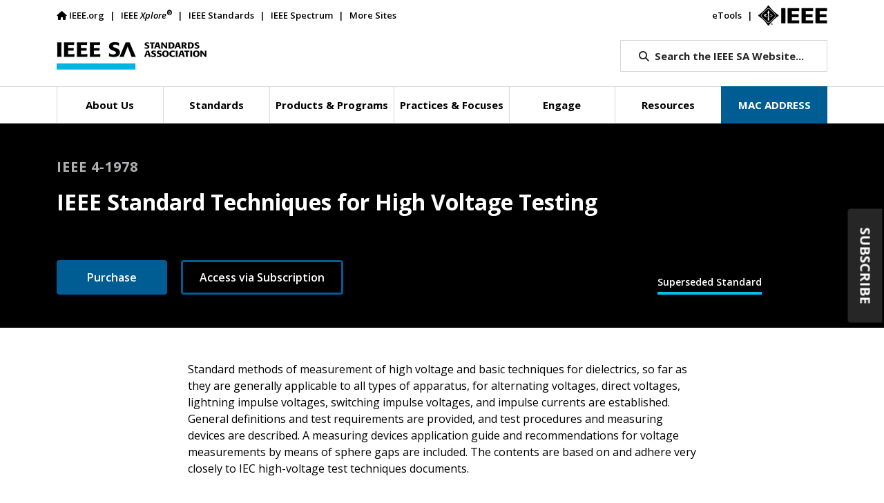

--- FILE ---
content_type: text/html; charset=UTF-8
request_url: https://standards.ieee.org/ieee/4/161/
body_size: 19714
content:

<!doctype html>
<html lang="en">
<head>
	<meta charset="utf-8">
	<meta name="viewport" content="width=device-width, initial-scale=1">
	<meta name="description" content="">
	<!-- fields for Cloudsearch -->
<meta name="title" content="IEEE SA - IEEE Standard Techniques for High Voltage Testing"/>
<meta name="type" content="Standard"/>
<meta name="topic" content="Instrumentation and Measurement"/>
<meta name="category" content=""/>
<meta name="description" content="Standard methods of measurement of high voltage and basic techniques for dielectrics, so far as they are generally applicable to all types of apparatus, for alternating voltages, direct voltages, lightning impulse voltages, switching impulse voltages, and impulse currents are established. General definitions and test requirements are provided, and test procedures and measuring devices are described. A measuring devices application guide and recommendations for voltage measurements by means of sphere gaps are included. The contents are based on and adhere very closely to IEC high-voltage test techniques documents."/>
<meta name="keywords" content="high, voltage, testing, techniques"/>
<!-- Default OG Image -->
<meta property="og:image" content="https://standards.ieee.org/wp-content/uploads/2024/03/iStock-1413210242-DM-r1.jpg"/>
<!-- Projects/Standards -->
<meta name="Society" content="IEEE Power and Energy Society"/>
<meta name="StdRecNo" content="161"/>
<meta name="Status" content="Superseded Standard"/>
<meta name="designation" content="IEEE 4-1978"/>

	
	
	
			<!-- v ieee cookie banner v -->
		<script src="https://cmp.osano.com/AzyzptTmRlqVd2LRf/5b89ff83-255a-489b-b1d7-925a53475ed0/osano.js"></script>
		<link rel="stylesheet" href="https://cookie-consent.ieee.org/ieee-cookie-banner.css" type="text/css"/>
		<!-- ^ ieee cookie banner ^ -->

		<!-- Google Tag Manager -->
		<script>(function(w,d,s,l,i){w[l]=w[l]||[];w[l].push({'gtm.start':
								new Date().getTime(),event:'gtm.js'});var f=d.getElementsByTagName(s)[0],
						j=d.createElement(s),dl=l!='dataLayer'?'&l='+l:'';j.async=true;j.src=
						'https://www.googletagmanager.com/gtm.js?id='+i+dl;f.parentNode.insertBefore(j,f);
				})(window,document,'script','dataLayer','GTM-MR8T843');</script>
		<!-- End Google Tag Manager -->
	
	<title>IEEE SA - IEEE 4-1978</title>
	<script type="text/javascript" src="https://cdns.gigya.com/js/gigya.js?apikey=3_ihC9k-currG51rxnDiN6bhiAzQy1-4zw1zOtNOrZ11jAxUhFRKPUrVKs553Kv7px"></script>
	<!--<link rel="icon" href="https://standards.ieee.org/wp-content/themes/ieee-sa-theme/ieee_favicon.ico">-->
	<link rel="apple-touch-icon" href="https://standards.ieee.org/wp-content/themes/ieee-sa-theme/ieee_apple_touch_icon.png">

	<link rel="preconnect" href="https://fonts.googleapis.com">
	<link rel="preconnect" href="https://fonts.gstatic.com" crossorigin>
	<link href="https://fonts.googleapis.com/css2?family=Open+Sans:ital,wght@0,400;0,500;0,600;0,700;0,800;1,400;1,600;1,700&display=swap" rel="stylesheet">

	<link href="https://cdn.jsdelivr.net/npm/bootstrap@5.1.3/dist/css/bootstrap.min.css" rel="stylesheet" integrity="sha384-1BmE4kWBq78iYhFldvKuhfTAU6auU8tT94WrHftjDbrCEXSU1oBoqyl2QvZ6jIW3" crossorigin="anonymous">
		<link href="https://standards.ieee.org/wp-content/themes/ieee-sa-theme/style.css" rel="stylesheet">

	<meta name='robots' content='index, follow, max-image-preview:large, max-snippet:-1, max-video-preview:-1' />
	<style>img:is([sizes="auto" i], [sizes^="auto," i]) { contain-intrinsic-size: 3000px 1500px }</style>
	
	<!-- This site is optimized with the Yoast SEO Premium plugin v26.4 (Yoast SEO v26.4) - https://yoast.com/wordpress/plugins/seo/ -->
	<meta property="og:locale" content="en_US" />
	<meta property="og:type" content="website" />
	<meta property="og:title" content="IEEE Standards Association" />
	<meta property="og:site_name" content="IEEE Standards Association" />
	<meta name="twitter:card" content="summary_large_image" />
	<meta name="twitter:title" content="IEEE Standards Association" />
	<meta name="twitter:site" content="@IEEESA" />
	<script type="application/ld+json" class="yoast-schema-graph">{"@context":"https://schema.org","@graph":[{"@type":"WebSite","@id":"https://standards.ieee.org/#website","url":"https://standards.ieee.org/","name":"IEEE Standards Association","description":"","publisher":{"@id":"https://standards.ieee.org/#organization"},"potentialAction":[{"@type":"SearchAction","target":{"@type":"EntryPoint","urlTemplate":"https://standards.ieee.org/?s={search_term_string}"},"query-input":{"@type":"PropertyValueSpecification","valueRequired":true,"valueName":"search_term_string"}}],"inLanguage":"en-US"},{"@type":"Organization","@id":"https://standards.ieee.org/#organization","name":"IEEE SA","url":"https://standards.ieee.org/","logo":{"@type":"ImageObject","inLanguage":"en-US","@id":"https://standards.ieee.org/#/schema/logo/image/","url":"https://standards.ieee.org/wp-content/uploads/import/ieeesa-logo.png","contentUrl":"https://standards.ieee.org/wp-content/uploads/import/ieeesa-logo.png","width":720,"height":432,"caption":"IEEE SA"},"image":{"@id":"https://standards.ieee.org/#/schema/logo/image/"},"sameAs":["https://x.com/IEEESA"]}]}</script>
	<!-- / Yoast SEO Premium plugin. -->


<link rel='dns-prefetch' href='//kit.fontawesome.com' />
		<style>
			.lazyload,
			.lazyloading {
				max-width: 100%;
			}
		</style>
		<script type="text/javascript">
/* <![CDATA[ */
window._wpemojiSettings = {"baseUrl":"https:\/\/s.w.org\/images\/core\/emoji\/16.0.1\/72x72\/","ext":".png","svgUrl":"https:\/\/s.w.org\/images\/core\/emoji\/16.0.1\/svg\/","svgExt":".svg","source":{"concatemoji":"https:\/\/standards.ieee.org\/wp-includes\/js\/wp-emoji-release.min.js?ver=6.8.3"}};
/*! This file is auto-generated */
!function(s,n){var o,i,e;function c(e){try{var t={supportTests:e,timestamp:(new Date).valueOf()};sessionStorage.setItem(o,JSON.stringify(t))}catch(e){}}function p(e,t,n){e.clearRect(0,0,e.canvas.width,e.canvas.height),e.fillText(t,0,0);var t=new Uint32Array(e.getImageData(0,0,e.canvas.width,e.canvas.height).data),a=(e.clearRect(0,0,e.canvas.width,e.canvas.height),e.fillText(n,0,0),new Uint32Array(e.getImageData(0,0,e.canvas.width,e.canvas.height).data));return t.every(function(e,t){return e===a[t]})}function u(e,t){e.clearRect(0,0,e.canvas.width,e.canvas.height),e.fillText(t,0,0);for(var n=e.getImageData(16,16,1,1),a=0;a<n.data.length;a++)if(0!==n.data[a])return!1;return!0}function f(e,t,n,a){switch(t){case"flag":return n(e,"\ud83c\udff3\ufe0f\u200d\u26a7\ufe0f","\ud83c\udff3\ufe0f\u200b\u26a7\ufe0f")?!1:!n(e,"\ud83c\udde8\ud83c\uddf6","\ud83c\udde8\u200b\ud83c\uddf6")&&!n(e,"\ud83c\udff4\udb40\udc67\udb40\udc62\udb40\udc65\udb40\udc6e\udb40\udc67\udb40\udc7f","\ud83c\udff4\u200b\udb40\udc67\u200b\udb40\udc62\u200b\udb40\udc65\u200b\udb40\udc6e\u200b\udb40\udc67\u200b\udb40\udc7f");case"emoji":return!a(e,"\ud83e\udedf")}return!1}function g(e,t,n,a){var r="undefined"!=typeof WorkerGlobalScope&&self instanceof WorkerGlobalScope?new OffscreenCanvas(300,150):s.createElement("canvas"),o=r.getContext("2d",{willReadFrequently:!0}),i=(o.textBaseline="top",o.font="600 32px Arial",{});return e.forEach(function(e){i[e]=t(o,e,n,a)}),i}function t(e){var t=s.createElement("script");t.src=e,t.defer=!0,s.head.appendChild(t)}"undefined"!=typeof Promise&&(o="wpEmojiSettingsSupports",i=["flag","emoji"],n.supports={everything:!0,everythingExceptFlag:!0},e=new Promise(function(e){s.addEventListener("DOMContentLoaded",e,{once:!0})}),new Promise(function(t){var n=function(){try{var e=JSON.parse(sessionStorage.getItem(o));if("object"==typeof e&&"number"==typeof e.timestamp&&(new Date).valueOf()<e.timestamp+604800&&"object"==typeof e.supportTests)return e.supportTests}catch(e){}return null}();if(!n){if("undefined"!=typeof Worker&&"undefined"!=typeof OffscreenCanvas&&"undefined"!=typeof URL&&URL.createObjectURL&&"undefined"!=typeof Blob)try{var e="postMessage("+g.toString()+"("+[JSON.stringify(i),f.toString(),p.toString(),u.toString()].join(",")+"));",a=new Blob([e],{type:"text/javascript"}),r=new Worker(URL.createObjectURL(a),{name:"wpTestEmojiSupports"});return void(r.onmessage=function(e){c(n=e.data),r.terminate(),t(n)})}catch(e){}c(n=g(i,f,p,u))}t(n)}).then(function(e){for(var t in e)n.supports[t]=e[t],n.supports.everything=n.supports.everything&&n.supports[t],"flag"!==t&&(n.supports.everythingExceptFlag=n.supports.everythingExceptFlag&&n.supports[t]);n.supports.everythingExceptFlag=n.supports.everythingExceptFlag&&!n.supports.flag,n.DOMReady=!1,n.readyCallback=function(){n.DOMReady=!0}}).then(function(){return e}).then(function(){var e;n.supports.everything||(n.readyCallback(),(e=n.source||{}).concatemoji?t(e.concatemoji):e.wpemoji&&e.twemoji&&(t(e.twemoji),t(e.wpemoji)))}))}((window,document),window._wpemojiSettings);
/* ]]> */
</script>
<style id='wp-emoji-styles-inline-css' type='text/css'>

	img.wp-smiley, img.emoji {
		display: inline !important;
		border: none !important;
		box-shadow: none !important;
		height: 1em !important;
		width: 1em !important;
		margin: 0 0.07em !important;
		vertical-align: -0.1em !important;
		background: none !important;
		padding: 0 !important;
	}
</style>
<link rel='stylesheet' id='wp-block-library-css' href='https://standards.ieee.org/wp-includes/css/dist/block-library/style.min.css?ver=6.8.3' type='text/css' media='all' />
<style id='classic-theme-styles-inline-css' type='text/css'>
/*! This file is auto-generated */
.wp-block-button__link{color:#fff;background-color:#32373c;border-radius:9999px;box-shadow:none;text-decoration:none;padding:calc(.667em + 2px) calc(1.333em + 2px);font-size:1.125em}.wp-block-file__button{background:#32373c;color:#fff;text-decoration:none}
</style>
<style id='wpengine-smart-search-filter-facet-style-inline-css' type='text/css'>
.wpengine-smart-dropdown-facet .wpengine-smart-dropdown-facet__fields{display:flex;flex:auto;flex-wrap:nowrap;max-width:100%}.wpengine-smart-dropdown-facet .wpengine-smart-dropdown-facet__field{-webkit-appearance:none;appearance:none;border:var(--wp--custom--input-border-width,1px) solid var(--wp--custom--input-border-color,#949494);border-radius:var(--wp--custom--input-border-radius);flex-grow:var(--wp--custom--input-flex-grow,1);min-height:var(--wp--custom--input-min-height,2.5em);padding:var(--wp--custom--input--padding,8px);width:var(--wp--custom--input-width,100%)}.wpengine-smart-checkbox-facet .wpengine-smart-checkbox-facet__fields{display:flex;flex-direction:column;font-size:var(--wp--preset--font-size--small);gap:var(--wp--custom--checkbox-gap,10px);max-width:100%}.wpengine-smart-checkbox-facet .wpengine-smart-checkbox-facet__field:first-child{margin-top:var(--wp--custom--checkbox-margin-top,10px)}.wpengine-smart-checkbox-facet .wpengine-smart-checkbox-facet__field{align-items:center;border-radius:var(--wp--custom--checkbox-border-radius,4px);display:flex;transition:background-color var(--wp--custom--transition-duration,.3s),border-color var(--wp--custom--transition-duration,.3s)}.wpengine-smart-checkbox-facet .wpengine-smart-checkbox-facet__field input[type=checkbox]{margin-right:var(--wp--custom--checkbox-margin-right,10px)}.wpengine-smart-search-checkbox-facet__label{margin:0}.wpengine-smart-search-checkbox-facet__label,.wpengine-smart-search-dropdown-facet__label{font-size:var(--wp--preset--font-size--small)}

</style>
<style id='wpengine-smart-search-active-filters-facet-style-inline-css' type='text/css'>
.active-filters-block{background:#f9fafb;border:1px solid #e5e7eb;border-radius:.5rem;font-family:sans-serif;margin-bottom:1rem;padding:1rem}.active-filters-header{align-items:center;display:flex;justify-content:space-between;margin-bottom:1rem}.active-filters-header h4{color:#111827;font-size:var(--wp--preset--font-size--medium);font-weight:600;margin:0}.header-actions{display:flex;gap:.5rem}.clear-all{align-items:center;background:#ededed;border:1px solid #4b4b4b;border-radius:15px;cursor:pointer;display:flex;font-size:var(--wp--preset--font-size--small);height:10px;justify-content:center;padding:15px}.clear-all:hover{background:#a6a6a6;box-shadow:0 4px 8px #00000026}.clear-all:focus{outline:none}.hide-filters{align-items:center;background:#ededed;border:1px solid #4b4b4b;border-radius:15px;cursor:pointer;display:flex;font-size:var(--wp--preset--font-size--small);height:10px;justify-content:center;padding:15px}.hide-filters:hover{background:#a6a6a6;box-shadow:0 4px 8px #00000026}.hide-filters:focus{outline:none}.dashicons{margin-left:-5px;margin-right:3px}.text{color:#333}.active-filters-list{list-style:none;margin:0;padding:0}.active-filter{background:#fff;border:1px solid #e5e7eb;border-radius:.375rem;display:flex;flex-wrap:wrap;gap:.5rem;margin-bottom:.5rem;padding:.5rem}.filter-name{cursor:default;display:flex;font-weight:var(--wp--preset--font-weight--semi-bold,700);height:10px;margin:5px 0 0 5px;padding:6px}.filter-name,.filter-value{align-items:center;color:#374151;font-size:var(--wp--preset--font-size--small)}.filter-value{background:#ededed;border:1px solid #4b4b4b;border-radius:9999px;font-weight:var(--wp--preset--font-weight--regular,300);margin-left:.5rem;padding:.25rem .5rem;text-transform:capitalize}.remove-filter{background:none;border:none;color:#000;cursor:pointer;font-size:var(--wp--preset--font-size--small);line-height:1}.remove-filter:hover{color:#dc2626}.remove-filter:focus{outline:none}

</style>
<style id='font-awesome-svg-styles-default-inline-css' type='text/css'>
.svg-inline--fa {
  display: inline-block;
  height: 1em;
  overflow: visible;
  vertical-align: -.125em;
}
</style>
<link rel='stylesheet' id='font-awesome-svg-styles-css' href='https://standards.ieee.org/wp-content/uploads/font-awesome/v6.7.2/css/svg-with-js.css' type='text/css' media='all' />
<style id='font-awesome-svg-styles-inline-css' type='text/css'>
   .wp-block-font-awesome-icon svg::before,
   .wp-rich-text-font-awesome-icon svg::before {content: unset;}
</style>
<style id='global-styles-inline-css' type='text/css'>
:root{--wp--preset--aspect-ratio--square: 1;--wp--preset--aspect-ratio--4-3: 4/3;--wp--preset--aspect-ratio--3-4: 3/4;--wp--preset--aspect-ratio--3-2: 3/2;--wp--preset--aspect-ratio--2-3: 2/3;--wp--preset--aspect-ratio--16-9: 16/9;--wp--preset--aspect-ratio--9-16: 9/16;--wp--preset--color--black: #000000;--wp--preset--color--cyan-bluish-gray: #abb8c3;--wp--preset--color--white: #ffffff;--wp--preset--color--pale-pink: #f78da7;--wp--preset--color--vivid-red: #cf2e2e;--wp--preset--color--luminous-vivid-orange: #ff6900;--wp--preset--color--luminous-vivid-amber: #fcb900;--wp--preset--color--light-green-cyan: #7bdcb5;--wp--preset--color--vivid-green-cyan: #00d084;--wp--preset--color--pale-cyan-blue: #8ed1fc;--wp--preset--color--vivid-cyan-blue: #0693e3;--wp--preset--color--vivid-purple: #9b51e0;--wp--preset--gradient--vivid-cyan-blue-to-vivid-purple: linear-gradient(135deg,rgba(6,147,227,1) 0%,rgb(155,81,224) 100%);--wp--preset--gradient--light-green-cyan-to-vivid-green-cyan: linear-gradient(135deg,rgb(122,220,180) 0%,rgb(0,208,130) 100%);--wp--preset--gradient--luminous-vivid-amber-to-luminous-vivid-orange: linear-gradient(135deg,rgba(252,185,0,1) 0%,rgba(255,105,0,1) 100%);--wp--preset--gradient--luminous-vivid-orange-to-vivid-red: linear-gradient(135deg,rgba(255,105,0,1) 0%,rgb(207,46,46) 100%);--wp--preset--gradient--very-light-gray-to-cyan-bluish-gray: linear-gradient(135deg,rgb(238,238,238) 0%,rgb(169,184,195) 100%);--wp--preset--gradient--cool-to-warm-spectrum: linear-gradient(135deg,rgb(74,234,220) 0%,rgb(151,120,209) 20%,rgb(207,42,186) 40%,rgb(238,44,130) 60%,rgb(251,105,98) 80%,rgb(254,248,76) 100%);--wp--preset--gradient--blush-light-purple: linear-gradient(135deg,rgb(255,206,236) 0%,rgb(152,150,240) 100%);--wp--preset--gradient--blush-bordeaux: linear-gradient(135deg,rgb(254,205,165) 0%,rgb(254,45,45) 50%,rgb(107,0,62) 100%);--wp--preset--gradient--luminous-dusk: linear-gradient(135deg,rgb(255,203,112) 0%,rgb(199,81,192) 50%,rgb(65,88,208) 100%);--wp--preset--gradient--pale-ocean: linear-gradient(135deg,rgb(255,245,203) 0%,rgb(182,227,212) 50%,rgb(51,167,181) 100%);--wp--preset--gradient--electric-grass: linear-gradient(135deg,rgb(202,248,128) 0%,rgb(113,206,126) 100%);--wp--preset--gradient--midnight: linear-gradient(135deg,rgb(2,3,129) 0%,rgb(40,116,252) 100%);--wp--preset--font-size--small: 13px;--wp--preset--font-size--medium: 20px;--wp--preset--font-size--large: 36px;--wp--preset--font-size--x-large: 42px;--wp--preset--spacing--20: 0.44rem;--wp--preset--spacing--30: 0.67rem;--wp--preset--spacing--40: 1rem;--wp--preset--spacing--50: 1.5rem;--wp--preset--spacing--60: 2.25rem;--wp--preset--spacing--70: 3.38rem;--wp--preset--spacing--80: 5.06rem;--wp--preset--shadow--natural: 6px 6px 9px rgba(0, 0, 0, 0.2);--wp--preset--shadow--deep: 12px 12px 50px rgba(0, 0, 0, 0.4);--wp--preset--shadow--sharp: 6px 6px 0px rgba(0, 0, 0, 0.2);--wp--preset--shadow--outlined: 6px 6px 0px -3px rgba(255, 255, 255, 1), 6px 6px rgba(0, 0, 0, 1);--wp--preset--shadow--crisp: 6px 6px 0px rgba(0, 0, 0, 1);}:where(.is-layout-flex){gap: 0.5em;}:where(.is-layout-grid){gap: 0.5em;}body .is-layout-flex{display: flex;}.is-layout-flex{flex-wrap: wrap;align-items: center;}.is-layout-flex > :is(*, div){margin: 0;}body .is-layout-grid{display: grid;}.is-layout-grid > :is(*, div){margin: 0;}:where(.wp-block-columns.is-layout-flex){gap: 2em;}:where(.wp-block-columns.is-layout-grid){gap: 2em;}:where(.wp-block-post-template.is-layout-flex){gap: 1.25em;}:where(.wp-block-post-template.is-layout-grid){gap: 1.25em;}.has-black-color{color: var(--wp--preset--color--black) !important;}.has-cyan-bluish-gray-color{color: var(--wp--preset--color--cyan-bluish-gray) !important;}.has-white-color{color: var(--wp--preset--color--white) !important;}.has-pale-pink-color{color: var(--wp--preset--color--pale-pink) !important;}.has-vivid-red-color{color: var(--wp--preset--color--vivid-red) !important;}.has-luminous-vivid-orange-color{color: var(--wp--preset--color--luminous-vivid-orange) !important;}.has-luminous-vivid-amber-color{color: var(--wp--preset--color--luminous-vivid-amber) !important;}.has-light-green-cyan-color{color: var(--wp--preset--color--light-green-cyan) !important;}.has-vivid-green-cyan-color{color: var(--wp--preset--color--vivid-green-cyan) !important;}.has-pale-cyan-blue-color{color: var(--wp--preset--color--pale-cyan-blue) !important;}.has-vivid-cyan-blue-color{color: var(--wp--preset--color--vivid-cyan-blue) !important;}.has-vivid-purple-color{color: var(--wp--preset--color--vivid-purple) !important;}.has-black-background-color{background-color: var(--wp--preset--color--black) !important;}.has-cyan-bluish-gray-background-color{background-color: var(--wp--preset--color--cyan-bluish-gray) !important;}.has-white-background-color{background-color: var(--wp--preset--color--white) !important;}.has-pale-pink-background-color{background-color: var(--wp--preset--color--pale-pink) !important;}.has-vivid-red-background-color{background-color: var(--wp--preset--color--vivid-red) !important;}.has-luminous-vivid-orange-background-color{background-color: var(--wp--preset--color--luminous-vivid-orange) !important;}.has-luminous-vivid-amber-background-color{background-color: var(--wp--preset--color--luminous-vivid-amber) !important;}.has-light-green-cyan-background-color{background-color: var(--wp--preset--color--light-green-cyan) !important;}.has-vivid-green-cyan-background-color{background-color: var(--wp--preset--color--vivid-green-cyan) !important;}.has-pale-cyan-blue-background-color{background-color: var(--wp--preset--color--pale-cyan-blue) !important;}.has-vivid-cyan-blue-background-color{background-color: var(--wp--preset--color--vivid-cyan-blue) !important;}.has-vivid-purple-background-color{background-color: var(--wp--preset--color--vivid-purple) !important;}.has-black-border-color{border-color: var(--wp--preset--color--black) !important;}.has-cyan-bluish-gray-border-color{border-color: var(--wp--preset--color--cyan-bluish-gray) !important;}.has-white-border-color{border-color: var(--wp--preset--color--white) !important;}.has-pale-pink-border-color{border-color: var(--wp--preset--color--pale-pink) !important;}.has-vivid-red-border-color{border-color: var(--wp--preset--color--vivid-red) !important;}.has-luminous-vivid-orange-border-color{border-color: var(--wp--preset--color--luminous-vivid-orange) !important;}.has-luminous-vivid-amber-border-color{border-color: var(--wp--preset--color--luminous-vivid-amber) !important;}.has-light-green-cyan-border-color{border-color: var(--wp--preset--color--light-green-cyan) !important;}.has-vivid-green-cyan-border-color{border-color: var(--wp--preset--color--vivid-green-cyan) !important;}.has-pale-cyan-blue-border-color{border-color: var(--wp--preset--color--pale-cyan-blue) !important;}.has-vivid-cyan-blue-border-color{border-color: var(--wp--preset--color--vivid-cyan-blue) !important;}.has-vivid-purple-border-color{border-color: var(--wp--preset--color--vivid-purple) !important;}.has-vivid-cyan-blue-to-vivid-purple-gradient-background{background: var(--wp--preset--gradient--vivid-cyan-blue-to-vivid-purple) !important;}.has-light-green-cyan-to-vivid-green-cyan-gradient-background{background: var(--wp--preset--gradient--light-green-cyan-to-vivid-green-cyan) !important;}.has-luminous-vivid-amber-to-luminous-vivid-orange-gradient-background{background: var(--wp--preset--gradient--luminous-vivid-amber-to-luminous-vivid-orange) !important;}.has-luminous-vivid-orange-to-vivid-red-gradient-background{background: var(--wp--preset--gradient--luminous-vivid-orange-to-vivid-red) !important;}.has-very-light-gray-to-cyan-bluish-gray-gradient-background{background: var(--wp--preset--gradient--very-light-gray-to-cyan-bluish-gray) !important;}.has-cool-to-warm-spectrum-gradient-background{background: var(--wp--preset--gradient--cool-to-warm-spectrum) !important;}.has-blush-light-purple-gradient-background{background: var(--wp--preset--gradient--blush-light-purple) !important;}.has-blush-bordeaux-gradient-background{background: var(--wp--preset--gradient--blush-bordeaux) !important;}.has-luminous-dusk-gradient-background{background: var(--wp--preset--gradient--luminous-dusk) !important;}.has-pale-ocean-gradient-background{background: var(--wp--preset--gradient--pale-ocean) !important;}.has-electric-grass-gradient-background{background: var(--wp--preset--gradient--electric-grass) !important;}.has-midnight-gradient-background{background: var(--wp--preset--gradient--midnight) !important;}.has-small-font-size{font-size: var(--wp--preset--font-size--small) !important;}.has-medium-font-size{font-size: var(--wp--preset--font-size--medium) !important;}.has-large-font-size{font-size: var(--wp--preset--font-size--large) !important;}.has-x-large-font-size{font-size: var(--wp--preset--font-size--x-large) !important;}
:where(.wp-block-post-template.is-layout-flex){gap: 1.25em;}:where(.wp-block-post-template.is-layout-grid){gap: 1.25em;}
:where(.wp-block-columns.is-layout-flex){gap: 2em;}:where(.wp-block-columns.is-layout-grid){gap: 2em;}
:root :where(.wp-block-pullquote){font-size: 1.5em;line-height: 1.6;}
</style>
<link rel='stylesheet' id='ieee-cloudsearch-css-css' href='https://standards.ieee.org/wp-content/themes/ieee-sa-theme/ieee-sa/cloudsearch/css/ieee-cloudsearch.css?time=20240517&#038;ver=6.8.3' type='text/css' media='all' />
<link rel='stylesheet' id='ieee-widget-css-css' href='https://standards.ieee.org/wp-content/themes/ieee-sa-theme/ieee-sa/widgets/css/widgets.css?time=20240329&#038;ver=6.8.3' type='text/css' media='all' />
<link rel='stylesheet' id='ieee-color-book-css-css' href='https://standards.ieee.org/wp-content/themes/ieee-sa-theme/ieee-sa/color-books/color-books.css?time=20230920&#038;ver=6.8.3' type='text/css' media='all' />
<link rel='stylesheet' id='ieee-print-css-css' href='https://standards.ieee.org/wp-content/themes/ieee-sa-theme/print.css?time=20250508&#038;ver=6.8.3' type='text/css' media='print' />
<link rel='stylesheet' id='subscribe-forms-css-css' href='https://standards.ieee.org/wp-content/plugins/easy-social-share-buttons3/assets/modules/subscribe-forms.min.css?ver=10.7.1' type='text/css' media='all' />
<link rel='stylesheet' id='easy-social-share-buttons-css' href='https://standards.ieee.org/wp-content/plugins/easy-social-share-buttons3/assets/css/easy-social-share-buttons.min.css?ver=10.7.1' type='text/css' media='all' />
<style id='easy-social-share-buttons-inline-css' type='text/css'>
.essb_links .essb_link_mastodon { --essb-network: #6364ff;}.essb_links.essb_share .essb_link_facebook a:hover, .essb_links .essb_link_facebook a:focus{background-color:#3b5998!important;}.essb_links.essb_share .essb_link_twitter a:hover, .essb_links .essb_link_twitter a:focus{background-color:#1da1f2!important;}.essb_links.essb_share .essb_link_linkedin a:hover, .essb_links .essb_link_linkedin a:focus{background-color:#0072b1!important;}.essb_links.essb_share .essb_link_mail a:hover, .essb_links .essb_link_mail a:focus{background-color:#57595d!important;}
</style>
<script type="text/javascript" src="https://standards.ieee.org/wp-includes/js/jquery/jquery.min.js?ver=3.7.1" id="jquery-core-js"></script>
<script type="text/javascript" src="https://standards.ieee.org/wp-includes/js/jquery/jquery-migrate.min.js?ver=3.4.1" id="jquery-migrate-js"></script>
<script type="text/javascript" id="ieee-cloudsearch-js-js-extra">
/* <![CDATA[ */
var ieee_ajax_object = {"ajax_url":"https:\/\/standards.ieee.org\/wp-admin\/admin-ajax.php"};
/* ]]> */
</script>
<script type="text/javascript" src="https://standards.ieee.org/wp-content/themes/ieee-sa-theme/ieee-sa/cloudsearch/js/ieee-cloudsearch.js?time=20240517&amp;ver=6.8.3" id="ieee-cloudsearch-js-js"></script>
<script type="text/javascript" id="ieee-wpes-js-js-extra">
/* <![CDATA[ */
var ieee_ajax_object = {"ajax_url":"https:\/\/standards.ieee.org\/wp-admin\/admin-ajax.php"};
/* ]]> */
</script>
<script type="text/javascript" src="https://standards.ieee.org/wp-content/themes/ieee-sa-theme/ieee-sa/wp-engine-search/js/wp-engine-search.js?time=20250505&amp;ver=6.8.3" id="ieee-wpes-js-js"></script>
<script type="text/javascript" src="https://standards.ieee.org/wp-content/themes/ieee-sa-theme/ieee-sa/widgets/js/ieee-widgets.js?time=20240329&amp;ver=6.8.3" id="ieee-widget-js-js"></script>
<script type="text/javascript" id="ieee-color-book-scripts-js-extra">
/* <![CDATA[ */
var ieee_ajax_object = {"ajax_url":"https:\/\/standards.ieee.org\/wp-admin\/admin-ajax.php"};
/* ]]> */
</script>
<script type="text/javascript" src="https://standards.ieee.org/wp-content/themes/ieee-sa-theme/ieee-sa/color-books/color-books.js?time=20230920&amp;ver=6.8.3" id="ieee-color-book-scripts-js"></script>
<script type="text/javascript" id="ieee-recent-standards-scripts-js-extra">
/* <![CDATA[ */
var ieee_ajax_object = {"ajax_url":"https:\/\/standards.ieee.org\/wp-admin\/admin-ajax.php"};
/* ]]> */
</script>
<script type="text/javascript" src="https://standards.ieee.org/wp-content/themes/ieee-sa-theme/ieee-sa/recent-standards/recent-standards.js?time=20250319&amp;ver=6.8.3" id="ieee-recent-standards-scripts-js"></script>
<script type="text/javascript" id="ieee-sa-scripts-js-extra">
/* <![CDATA[ */
var ieee_ajax_object = {"ajax_url":"https:\/\/standards.ieee.org\/wp-admin\/admin-ajax.php"};
/* ]]> */
</script>
<script type="text/javascript" src="https://standards.ieee.org/wp-content/themes/ieee-sa-theme/ieee-sa/js/ieee-sa.js?time=20250508&amp;ver=6.8.3" id="ieee-sa-scripts-js"></script>
<script type="text/javascript" src="https://standards.ieee.org/wp-content/themes/ieee-sa-theme/ieee-sa/js/marketo.js?ver=6.8.3" id="ieee-marketo-js"></script>
<script defer crossorigin="anonymous" type="text/javascript" src="https://kit.fontawesome.com/3182722a43.js" id="font-awesome-official-js"></script>
<script></script><link rel="https://api.w.org/" href="https://standards.ieee.org/wp-json/" /><meta name="cdp-version" content="1.5.0" /><meta name="silktide-cms" content="0a1YNBRKKAdvhFnWEKZ6WDe9w20tLIQrfZLBeL7vrfw0GcUtNnncQRO4pdxPUrsw2lhadS2KtBrFIXNmP4h6JoCJyeBIVj1FYxTlMENwg6kB7jBh21Zvu8EZbRc04Rp9Z9le6tWZoH3/XYz/c2pAvMYtRA6L1CnAjmPcbQ+ZgoSzyaSxlBfSOd/GBXURt9X/" />
<meta name="tec-api-version" content="v1"><meta name="tec-api-origin" content="https://standards.ieee.org"><link rel="alternate" href="https://standards.ieee.org/wp-json/tribe/events/v1/" />		<script>
			document.documentElement.className = document.documentElement.className.replace('no-js', 'js');
		</script>
		<meta name="generator" content="Powered by WPBakery Page Builder - drag and drop page builder for WordPress."/>
<link rel="icon" href="https://standards.ieee.org/wp-content/uploads/2024/10/android-chrome-512x512-1-150x150.png" sizes="32x32" />
<link rel="icon" href="https://standards.ieee.org/wp-content/uploads/2024/10/android-chrome-512x512-1-300x300.png" sizes="192x192" />
<link rel="apple-touch-icon" href="https://standards.ieee.org/wp-content/uploads/2024/10/android-chrome-512x512-1-300x300.png" />
<meta name="msapplication-TileImage" content="https://standards.ieee.org/wp-content/uploads/2024/10/android-chrome-512x512-1-300x300.png" />
<noscript><style> .wpb_animate_when_almost_visible { opacity: 1; }</style></noscript>
</head>
<body class="blog wp-theme-ieee-sa-theme tribe-no-js essb-10.7.1 wpb-js-composer js-comp-ver-8.7.2 vc_responsive" >
	<!-- Google Tag Manager (noscript) -->
	<noscript><iframe src="https://www.googletagmanager.com/ns.html?id=GTM-MR8T843" height="0" width="0" style="display:none;visibility:hidden" loading="lazy"></iframe></noscript>
	<!-- End Google Tag Manager (noscript) -->
	<header>
		<section id="top-bar">
			<div class="container">
				<div class="row">
					<div class="col-10 col-lg-9 d-none d-md-block">
						<ul class="nav top-bar top-bar-left" role="navigation" aria-label="Global left">
							<li class="nav-item"><a class="nav-link" href="https://www.ieee.org/" target="_blank" title="IEEE.org"><i class="nav-icon fa fa-home"></i>IEEE.org</a></li>
							<li class="nav-item"><a class="nav-link" href="https://ieeexplore.ieee.org/Xplore/home.jsp" target="_blank" title="IEEE Xplore&reg;">IEEE <em>Xplore</em><sup>&reg;</sup></a></li>
							<li class="nav-item"><a class="nav-link" href="https://standards.ieee.org/" target="_blank" title="IEEE Standards">IEEE Standards</a></li>
							<li class="nav-item"><a class="nav-link" href="https://spectrum.ieee.org/" target="_blank" title="IEEE Spectrum">IEEE Spectrum</a></li>
							<li class="nav-item"><a class="nav-link" href="https://www.ieee.org/sitemap.html" target="_blank" title="More Sites">More Sites</a></li>
						</ul> <!-- /.nav .top-bar-left -->
					</div> <!-- /.col-10 .col-lg-9 .d-none .d-md-block -->
					<div class="col-2 col-lg-3 d-none d-md-block">
						<ul class="nav top-bar top-bar-right" role="navigation" aria-label="Global right">
							<li class="nav-item"><a class="nav-link" href="/development/etools/" title="eTools">eTools</a></li>
							<li class="nav-item"><a class="nav-link logo-link ieee" href="https://www.ieee.org/" title="Visit IEEE.org">IEEE.org</a></li>
						</ul> <!-- /.nav .top-bar-right -->
					</div> <!-- /.col-2 .col-lg-3 .d-none .d-md-block -->
				</div> <!-- /.row -->
			</div> <!-- /.container -->
		</section> <!-- /#top-bar -->

		<section id="masthead">
			<div class="container">
				<div class="row">
					<div class="col-12 col-sm-6">
						<div id="primary-logo" class="logo">
							<a class="logo-link" href="/" title="IEEE Standards Association"><img src="https://standards.ieee.org/wp-content/themes/ieee-sa-theme/img/ieee-sa-logo2x.png" alt="IEEE Standards Association logo" loading="lazy"></a>
						</div> <!-- /#primary-logo .logo -->
					</div> <!-- /.col-12 .col-sm-6 -->
					<div class="col-6 d-none d-sm-block">
						<div class="btn-group float-end d-none d-lg-block search">
							<div id="search-input-wrapper" data-test="123" class="search-input-wrapper collapse collapse-horizontal">
								<form id="search" class="form-inline" action="https://standards.ieee.org/search/" method="get">
									<button class="btn" type="submit" aria-label="Click/Tap to Execute the Search Functionality." id="search-form-magnifying-glass"><i class="fa fa-search" style="color:#000000;-webkit-text-stroke: 1.5px;font-size:1.25rem;"></i></button>
									<input class="form-control" type="text" placeholder="What are you looking for?" autofocus="autofocus" autocomplete="off" name="q" id="q" aria-label="What are you looking for?">
									<div class="container search-ux-menu">
										<div class="row search-ux-menu-row">
											<div class="col-12 col-md-4 mt-2 p-3 test-arrow-link">
												<h2 class="h6">Featured Links</h2>
												<div class="menu-featured-links-search-container"><ul id="menu-featured-links-search" class="search-ux-menu-col"><li class="mb-2" id="menu-item-19417" class="menu-item menu-item-type-post_type menu-item-object-page menu-item-19417"><a class="arrow-link text-decoration-none" href="https://standards.ieee.org/products-programs/icap/">IEEE Conformity Assessment Program (ICAP)</a></li>
<li class="mb-2" id="menu-item-19418" class="menu-item menu-item-type-post_type menu-item-object-page menu-item-19418"><a class="arrow-link text-decoration-none" href="https://standards.ieee.org/about/membership/organizations/">IEEE SA Entity Membership</a></li>
<li class="mb-2" id="menu-item-19419" class="menu-item menu-item-type-custom menu-item-object-custom menu-item-19419"><a class="arrow-link text-decoration-none" target="_blank" href="https://sagroups.ieee.org/planetpositive2030/our-work/">Strong Sustainability by Design: IEEE Planet Positive 2030</a></li>
</ul></div>											</div>
											<div class="col-12 col-md-4 mt-2 p-3 test-arrow-link">
												<h2 class="h6">Quick Links</h2>
												<div class="menu-quick-links-search-container"><ul id="menu-quick-links-search" class="search-ux-menu-col"><li class="mb-2" id="menu-item-18834" class="menu-item menu-item-type-post_type menu-item-object-page menu-item-18834"><a class="arrow-link text-decoration-none" href="https://standards.ieee.org/standard/">Search Standards</a></li>
<li class="mb-2" id="menu-item-18835" class="menu-item menu-item-type-post_type menu-item-object-page menu-item-18835"><a class="arrow-link text-decoration-none" href="https://standards.ieee.org/access-standards/">Access Standards</a></li>
<li class="mb-2" id="menu-item-18836" class="menu-item menu-item-type-post_type menu-item-object-page menu-item-18836"><a class="arrow-link text-decoration-none" href="https://standards.ieee.org/about/membership/">IEEE SA Membership</a></li>
</ul></div>											</div>
											<div class="col-12 col-md-4 mt-2 p-3 test-arrow-link">
												<h2 class="h6">Most Viewed Pages</h2>
												<ul class="list-unstyled search-ux-menu-col"><li aria-level="1" class="mb-2"><a href="https://standards.ieee.org/search/" style="text-decoration:none" class="arrow-link" title="Search">Search</a></li><li aria-level="1" class="mb-2"><a href="https://standards.ieee.org/" style="text-decoration:none" class="arrow-link" title="Home">Home</a></li><li aria-level="1" class="mb-2"><a href="https://standards.ieee.org/products-programs/regauth/" style="text-decoration:none" class="arrow-link" title="Registration Authority">Registration Authority</a></li></ul>											</div>
										</div>
									</div>
								</form> <!-- /#search .form-inline -->
							</div> <!-- /#search-input-wrapper -->
							<button id="masthead-search-button" class="btn btn-md search-bar-toggle" type="button" data-bs-toggle="collapse" data-bs-target="#search-input-wrapper" aria-expanded="false" aria-controls="search-input-wrapper" aria-label="Click/Tap to Toggle the Search."><i class="fa fa-search"></i><span class="mx-2" id="search-bar-text" style="height:54px">Search the IEEE SA Website...</span></button>
						</div> <!-- /.btn-group .float-end .d-none .d-md-block .search -->
						<div id="secondary-logo" class="d-lg-none logo">
							<a class="logo-link" href="https://www.ieee.org/" title="Visit IEEE.org"><img src="https://standards.ieee.org/wp-content/themes/ieee-sa-theme/img/ieee-logo2x.png" alt="IEEE logo" loading="lazy"></a>
						</div> <!-- /#secondary-logo .d-lg-none .logo -->
					</div> <!-- /.col-6 .d-none .d-sm-block -->
				</div> <!-- /.row -->
			</div> <!-- /.container -->

			<nav id="main-nav" class="navbar navbar-expand-lg navbar-light" aria-label="Main">
	<div class="container">
		<button class="navbar-toggler" type="button" data-trigger="mobile-menu" aria-controls="mobile-menu" aria-expanded="false" aria-label="Toggle navigation">
			<span class="navbar-toggler-icon"><i class="fas fa-bars"></i></span>
		</button>
		<div id="mobile-menu" class="collapse navbar-collapse">
			<button type="button" class="btn-close mobile-menu" aria-label="close"></button>

            <!-- array(1) {
  ["main-menu"]=>
  int(14992)
}
 -->

			<!-- begin wordpress menu -->
			<ul id="menu-main-navigation-2025" class="navbar-nav mr-auto main w-100 "><li  id="menu-item-22109" class="menu-item menu-item-type-custom menu-item-object-custom menu-item-has-children dropdown nav-item nav-item-22109"><a title="" data-item-id="22109" class="nav-link  dropdown-toggle" data-bs-toggle="dropdown" data-bs-auto-close="outside" aria-haspopup="true" aria-expanded="false">About Us</a><div class="dropdown-menu">
<ul class="sub-menu  depth_0">
	<li  id="menu-item-22105" class="menu-item menu-item-type-post_type menu-item-object-page nav-item nav-item-22105"><a title="" href="https://standards.ieee.org/about/" data-item-id="22105" class="nav-link ">IEEE SA</a></li>
	<li  id="menu-item-22110" class="menu-item menu-item-type-post_type menu-item-object-page nav-item nav-item-22110"><a title="" href="https://standards.ieee.org/about/governance/" data-item-id="22110" class="nav-link ">IEEE SA Governance</a></li>
	<li  id="menu-item-22111" class="menu-item menu-item-type-post_type menu-item-object-page nav-item nav-item-22111"><a title="" href="https://standards.ieee.org/about/awards/" data-item-id="22111" class="nav-link ">IEEE Standards Association Awards</a></li>
	<li  id="menu-item-22096" class="menu-item menu-item-type-post_type menu-item-object-page nav-item nav-item-22096"><a title="" href="https://standards.ieee.org/events/" data-item-id="22096" class="nav-link ">Events</a></li>
	<li  id="menu-item-22100" class="menu-item menu-item-type-post_type menu-item-object-page nav-item nav-item-22100"><a title="" href="https://standards.ieee.org/news/" data-item-id="22100" class="nav-link ">News</a></li>
</ul>
</div>
</li>
<li  id="menu-item-22070" class="menu-item menu-item-type-custom menu-item-object-custom menu-item-has-children dropdown nav-item nav-item-22070"><a title="" data-item-id="22070" class="nav-link  dropdown-toggle" data-bs-toggle="dropdown" data-bs-auto-close="outside" aria-haspopup="true" aria-expanded="false">Standards</a><div class="dropdown-menu">
<ul class="sub-menu  depth_0">
	<li  id="menu-item-22071" class="menu-item menu-item-type-post_type menu-item-object-page nav-item nav-item-22071"><a title="" href="https://standards.ieee.org/access-standards/" data-item-id="22071" class="nav-link ">Access Standards</a></li>
	<li  id="menu-item-22073" class="menu-item menu-item-type-post_type menu-item-object-page nav-item nav-item-22073"><a title="" href="https://standards.ieee.org/develop/" data-item-id="22073" class="nav-link ">Developing Standards</a></li>
	<li  id="menu-item-22112" class="menu-item menu-item-type-post_type menu-item-object-page nav-item nav-item-22112"><a title="" href="https://standards.ieee.org/about/standards-in-action/" data-item-id="22112" class="nav-link ">Standards in Action</a></li>
</ul>
</div>
</li>
<li  id="menu-item-22076" class="menu-item menu-item-type-custom menu-item-object-custom menu-item-has-children dropdown nav-item nav-item-22076"><a title="" data-item-id="22076" class="nav-link  dropdown-toggle" data-bs-toggle="dropdown" data-bs-auto-close="outside" aria-haspopup="true" aria-expanded="false">Products &#038; Programs</a><div class="dropdown-menu">
<ul class="sub-menu  depth_0">
	<li  id="menu-item-22113" class="menu-item menu-item-type-post_type menu-item-object-page nav-item nav-item-22113"><a title="" href="https://standards.ieee.org/products-programs/ieee-get-program/" data-item-id="22113" class="nav-link ">IEEE GET Program™</a></li>
	<li  id="menu-item-22115" class="menu-item menu-item-type-custom menu-item-object-custom menu-item-has-children dropdown nav-item nav-item-22115"><a title="" data-item-id="22115" class="nav-link  dropdown-toggle" data-bs-toggle="dropdown" data-bs-auto-close="outside" aria-haspopup="true" aria-expanded="false">Conformity Assessment &#038; Certification</a><div class="dropdown-menu">
	<ul class="sub-menu sub-menu  depth_1">
		<li  id="menu-item-22077" class="menu-item menu-item-type-post_type menu-item-object-page nav-item nav-item-22077"><a title="" href="https://standards.ieee.org/products-programs/icap/" data-item-id="22077" class="nav-link ">Overview</a></li>
		<li  id="menu-item-22114" class="menu-item menu-item-type-post_type menu-item-object-page nav-item nav-item-22114"><a title="" href="https://standards.ieee.org/products-programs/icap/ieee-certifaied/" data-item-id="22114" class="nav-link ">IEEE CertifAIEd™</a></li>
		<li  id="menu-item-22116" class="menu-item menu-item-type-post_type menu-item-object-page nav-item nav-item-22116"><a title="" href="https://standards.ieee.org/products-programs/icap/programs/medical-devices-cybersecurity/" data-item-id="22116" class="nav-link ">Medical Devices Cybersecurity</a></li>
	</ul>
	</div>
</li>
	<li  id="menu-item-22080" class="menu-item menu-item-type-post_type menu-item-object-page nav-item nav-item-22080"><a title="" href="https://standards.ieee.org/industry-connections/" data-item-id="22080" class="nav-link ">Industry Connections</a></li>
	<li  id="menu-item-22082" class="menu-item menu-item-type-post_type menu-item-object-page nav-item nav-item-22082"><a title="" href="https://standards.ieee.org/products-programs/regauth/" data-item-id="22082" class="nav-link ">Registration Authority</a></li>
	<li  id="menu-item-22118" class="menu-item menu-item-type-custom menu-item-object-custom menu-item-has-children dropdown nav-item nav-item-22118"><a title="" data-item-id="22118" class="nav-link  dropdown-toggle" data-bs-toggle="dropdown" data-bs-auto-close="outside" aria-haspopup="true" aria-expanded="false">Standards Related Products</a><div class="dropdown-menu">
	<ul class="sub-menu sub-menu  depth_1">
		<li  id="menu-item-22117" class="menu-item menu-item-type-post_type menu-item-object-page nav-item nav-item-22117"><a title="" href="https://standards.ieee.org/products-programs/standards-related/" data-item-id="22117" class="nav-link ">Overview</a></li>
		<li  id="menu-item-22081" class="menu-item menu-item-type-post_type menu-item-object-page nav-item nav-item-22081"><a title="" href="https://standards.ieee.org/products-programs/nesc/" data-item-id="22081" class="nav-link ">The National Electrical Safety Code® (NESC®)</a></li>
		<li  id="menu-item-22119" class="menu-item menu-item-type-post_type menu-item-object-page nav-item nav-item-22119"><a title="" href="https://standards.ieee.org/products-programs/time-sensitive-networking/" data-item-id="22119" class="nav-link ">Time Sensitive Networking (TSN) Licensing</a></li>
	</ul>
	</div>
</li>
	<li  id="menu-item-22122" class="menu-item menu-item-type-custom menu-item-object-custom menu-item-has-children dropdown nav-item nav-item-22122"><a title="" data-item-id="22122" class="nav-link  dropdown-toggle" data-bs-toggle="dropdown" data-bs-auto-close="outside" aria-haspopup="true" aria-expanded="false">Training &#038; Development</a><div class="dropdown-menu">
	<ul class="sub-menu sub-menu  depth_1">
		<li  id="menu-item-22099" class="menu-item menu-item-type-post_type menu-item-object-page nav-item nav-item-22099"><a title="" href="https://standards.ieee.org/about/training/" data-item-id="22099" class="nav-link ">Overview</a></li>
		<li  id="menu-item-22120" class="menu-item menu-item-type-post_type menu-item-object-page nav-item nav-item-22120"><a title="" href="https://standards.ieee.org/about/training/ethics-for-ai-system-design/" data-item-id="22120" class="nav-link ">Ethical AI For Systems Design</a></li>
		<li  id="menu-item-22121" class="menu-item menu-item-type-post_type menu-item-object-page nav-item nav-item-22121"><a title="" href="https://standards.ieee.org/products-programs/icap/programs/der/" data-item-id="22121" class="nav-link ">IEEE 1547-2018 (DER) In-Person Training</a></li>
		<li  id="menu-item-22154" class="menu-item menu-item-type-post_type menu-item-object-page nav-item nav-item-22154"><a title="" href="https://standards.ieee.org/products-programs/icap/ieee-certifaied/professional-certification/" data-item-id="22154" class="nav-link ">IEEE CertifAIEd™ Professional Certification</a></li>
		<li  id="menu-item-22124" class="menu-item menu-item-type-custom menu-item-object-custom nav-item nav-item-22124"><a title="(Opens in a New Tab)" target="_blank" href="https://iln.ieee.org/Public/ContentDetails.aspx?id=A8B87554A5914826AD91C19986C0D74F" data-item-id="22124" class="nav-link ">Time Sensitive Networking</a></li>
	</ul>
	</div>
</li>
</ul>
</div>
</li>
<li  id="menu-item-22086" class="menu-item menu-item-type-custom menu-item-object-custom menu-item-has-children dropdown nav-item nav-item-22086"><a title="" data-item-id="22086" class="nav-link  dropdown-toggle" data-bs-toggle="dropdown" data-bs-auto-close="outside" aria-haspopup="true" aria-expanded="false">Practices &#038; Focuses</a><div class="dropdown-menu">
<ul class="sub-menu  depth_0">
	<li  id="menu-item-22125" class="menu-item menu-item-type-custom menu-item-object-custom menu-item-has-children dropdown nav-item nav-item-22125"><a title="" data-item-id="22125" class="nav-link  dropdown-toggle" data-bs-toggle="dropdown" data-bs-auto-close="outside" aria-haspopup="true" aria-expanded="false">Global Practices</a><div class="dropdown-menu">
	<ul class="sub-menu sub-menu  depth_1">
		<li  id="menu-item-22127" class="menu-item menu-item-type-post_type menu-item-object-page nav-item nav-item-22127"><a title="" href="https://standards.ieee.org/practices/" data-item-id="22127" class="nav-link ">Overview</a></li>
		<li  id="menu-item-22088" class="menu-item menu-item-type-post_type menu-item-object-page nav-item nav-item-22088"><a title="" href="https://standards.ieee.org/practices/connectivity-telecom/" data-item-id="22088" class="nav-link ">Connectivity &amp; Telecom</a></li>
		<li  id="menu-item-22089" class="menu-item menu-item-type-post_type menu-item-object-page nav-item nav-item-22089"><a title="" href="https://standards.ieee.org/practices/energy/" data-item-id="22089" class="nav-link ">Energy</a></li>
		<li  id="menu-item-22090" class="menu-item menu-item-type-post_type menu-item-object-page nav-item nav-item-22090"><a title="" href="https://standards.ieee.org/practices/foundational/" data-item-id="22090" class="nav-link ">Foundational Technologies</a></li>
		<li  id="menu-item-22092" class="menu-item menu-item-type-post_type menu-item-object-page nav-item nav-item-22092"><a title="" href="https://standards.ieee.org/practices/healthcare-life-sciences/" data-item-id="22092" class="nav-link ">Healthcare and Life Sciences</a></li>
		<li  id="menu-item-22093" class="menu-item menu-item-type-post_type menu-item-object-page nav-item nav-item-22093"><a title="" href="https://standards.ieee.org/practices/mobility/" data-item-id="22093" class="nav-link ">Mobility</a></li>
	</ul>
	</div>
</li>
	<li  id="menu-item-22126" class="menu-item menu-item-type-custom menu-item-object-custom menu-item-has-children dropdown nav-item nav-item-22126"><a title="" data-item-id="22126" class="nav-link  dropdown-toggle" data-bs-toggle="dropdown" data-bs-auto-close="outside" aria-haspopup="true" aria-expanded="false">Focus Areas</a><div class="dropdown-menu">
	<ul class="sub-menu sub-menu  depth_1">
		<li  id="menu-item-22128" class="menu-item menu-item-type-post_type menu-item-object-page nav-item nav-item-22128"><a title="" href="https://standards.ieee.org/initiatives/" data-item-id="22128" class="nav-link ">Overview</a></li>
		<li  id="menu-item-22087" class="menu-item menu-item-type-post_type menu-item-object-page nav-item nav-item-22087"><a title="" href="https://standards.ieee.org/initiatives/autonomous-intelligence-systems/" data-item-id="22087" class="nav-link ">Autonomous and Intelligent Systems (AIS)</a></li>
		<li  id="menu-item-22129" class="menu-item menu-item-type-custom menu-item-object-custom nav-item nav-item-22129"><a title="(Opens in a New Tab)" target="_blank" href="https://engagestandards.ieee.org/Childrens-tech-design-governance.html" data-item-id="22129" class="nav-link ">Children’s Data Governance</a></li>
	</ul>
	</div>
</li>
</ul>
</div>
</li>
<li  id="menu-item-22094" class="menu-item menu-item-type-custom menu-item-object-custom menu-item-has-children dropdown nav-item nav-item-22094"><a title="" data-item-id="22094" class="nav-link  dropdown-toggle" data-bs-toggle="dropdown" data-bs-auto-close="outside" aria-haspopup="true" aria-expanded="false">Engage</a><div class="dropdown-menu">
<ul class="sub-menu  depth_0">
	<li  id="menu-item-22095" class="menu-item menu-item-type-post_type menu-item-object-page nav-item nav-item-22095"><a title="" href="https://standards.ieee.org/participate/" data-item-id="22095" class="nav-link ">Opportunities to Participate</a></li>
	<li  id="menu-item-22130" class="menu-item menu-item-type-custom menu-item-object-custom menu-item-has-children dropdown nav-item nav-item-22130"><a title="" data-item-id="22130" class="nav-link  dropdown-toggle" data-bs-toggle="dropdown" data-bs-auto-close="outside" aria-haspopup="true" aria-expanded="false">Membership</a><div class="dropdown-menu">
	<ul class="sub-menu sub-menu  depth_1">
		<li  id="menu-item-22097" class="menu-item menu-item-type-post_type menu-item-object-page nav-item nav-item-22097"><a title="" href="https://standards.ieee.org/about/membership/" data-item-id="22097" class="nav-link ">Overview</a></li>
		<li  id="menu-item-22131" class="menu-item menu-item-type-post_type menu-item-object-page nav-item nav-item-22131"><a title="" href="https://standards.ieee.org/about/membership/individuals/" data-item-id="22131" class="nav-link ">IEEE SA Membership for Individuals</a></li>
		<li  id="menu-item-22132" class="menu-item menu-item-type-post_type menu-item-object-page nav-item nav-item-22132"><a title="" href="https://standards.ieee.org/about/membership/organizations/" data-item-id="22132" class="nav-link ">IEEE SA Entity Membership</a></li>
		<li  id="menu-item-22079" class="menu-item menu-item-type-post_type menu-item-object-page nav-item nav-item-22079"><a title="" href="https://standards.ieee.org/products-programs/industry-affiliate-network/" data-item-id="22079" class="nav-link ">Industry Affiliate Network (IAN)</a></li>
	</ul>
	</div>
</li>
	<li  id="menu-item-22133" class="menu-item menu-item-type-post_type menu-item-object-page nav-item nav-item-22133"><a title="" href="https://standards.ieee.org/about/distrib/" data-item-id="22133" class="nav-link ">Distributor Partner Program</a></li>
	<li  id="menu-item-22091" class="menu-item menu-item-type-post_type menu-item-object-page nav-item nav-item-22091"><a title="" href="https://standards.ieee.org/about/intl/" data-item-id="22091" class="nav-link ">Government Engagement</a></li>
	<li  id="menu-item-22107" class="menu-item menu-item-type-post_type menu-item-object-page nav-item nav-item-22107"><a title="" href="https://standards.ieee.org/about/feedback/" data-item-id="22107" class="nav-link ">Provide Feedback</a></li>
</ul>
</div>
</li>
<li  id="menu-item-22098" class="menu-item menu-item-type-custom menu-item-object-custom menu-item-has-children dropdown nav-item nav-item-22098"><a title="" data-item-id="22098" class="nav-link  dropdown-toggle" data-bs-toggle="dropdown" data-bs-auto-close="outside" aria-haspopup="true" aria-expanded="false">Resources</a><div class="dropdown-menu">
<ul class="sub-menu  depth_0">
	<li  id="menu-item-22103" class="menu-item menu-item-type-taxonomy menu-item-object-category nav-item nav-item-22103"><a title="" href="https://standards.ieee.org/beyond-standards/" data-item-id="22103" class="nav-link ">IEEE SA Beyond Standards Blog</a></li>
	<li  id="menu-item-22101" class="menu-item menu-item-type-post_type menu-item-object-page nav-item nav-item-22101"><a title="" href="https://standards.ieee.org/news/swire/" data-item-id="22101" class="nav-link ">IEEE SA Newsletter</a></li>
	<li  id="menu-item-22134" class="menu-item menu-item-type-post_type menu-item-object-page nav-item nav-item-22134"><a title="" href="https://standards.ieee.org/about/policies/" data-item-id="22134" class="nav-link ">Policies and Procedures</a></li>
	<li  id="menu-item-22135" class="menu-item menu-item-type-post_type menu-item-object-page nav-item nav-item-22135"><a title="" href="https://standards.ieee.org/faqs/" data-item-id="22135" class="nav-link ">Frequently Asked Questions (FAQs)</a></li>
</ul>
</div>
</li>
<li  id="menu-item-22108" class="nav-type-button menu-item menu-item-type-post_type menu-item-object-page nav-item nav-item-22108"><a title="" href="https://standards.ieee.org/products-programs/regauth/mac/" data-item-id="22108" class="nav-link ">MAC ADDRESS</a></li>
</ul>			<!-- end wordpress menu -->

		</div> <!-- /#mobile-menu aaaa -->
		<div class="btn-group float-end d-lg-none search">
			<div id="search-input-wrapper" class="search-input-wrapper collapse collapse-horizontal">
				<form id="search" class="form-inline" action="https://standards.ieee.org/search/" method="get">
					<button class="btn" type="submit" aria-label="Click/Tap to Execute the Search Functionality." id="search-form-magnifying-glass"><i class="fa fa-search" style="color:#000000;-webkit-text-stroke: 1.5px;font-size:1.25rem;"></i></button>
					<input class="form-control" type="text" placeholder="What are you looking for?" autofocus="autofocus" autocomplete="off" name="q" id="q" aria-label="What are you looking for?">
					<div class="container search-ux-menu">
						<div class="row search-ux-menu-row">
							<div class="col-12 col-md-4 mt-2 p-3 test-arrow-link">

								<!-- begin wordpress search menu -->
								<h2 class="h6">Featured Links</h2>
								<div class="menu-featured-links-search-container"><ul id="menu-featured-links-search-1" class="search-ux-menu-col"><li class="mb-2" class="menu-item menu-item-type-post_type menu-item-object-page menu-item-19417"><a class="arrow-link text-decoration-none" href="https://standards.ieee.org/products-programs/icap/">IEEE Conformity Assessment Program (ICAP)</a></li>
<li class="mb-2" class="menu-item menu-item-type-post_type menu-item-object-page menu-item-19418"><a class="arrow-link text-decoration-none" href="https://standards.ieee.org/about/membership/organizations/">IEEE SA Entity Membership</a></li>
<li class="mb-2" class="menu-item menu-item-type-custom menu-item-object-custom menu-item-19419"><a class="arrow-link text-decoration-none" target="_blank" href="https://sagroups.ieee.org/planetpositive2030/our-work/">Strong Sustainability by Design: IEEE Planet Positive 2030</a></li>
</ul></div>							</div>
							<div class="col-12 col-md-4 mt-2 p-3 test-arrow-link">
								<h2 class="h6">Quick Links</h2>
								<div class="menu-quick-links-search-container"><ul id="menu-quick-links-search-1" class="search-ux-menu-col"><li class="mb-2" class="menu-item menu-item-type-post_type menu-item-object-page menu-item-18834"><a class="arrow-link text-decoration-none" href="https://standards.ieee.org/standard/">Search Standards</a></li>
<li class="mb-2" class="menu-item menu-item-type-post_type menu-item-object-page menu-item-18835"><a class="arrow-link text-decoration-none" href="https://standards.ieee.org/access-standards/">Access Standards</a></li>
<li class="mb-2" class="menu-item menu-item-type-post_type menu-item-object-page menu-item-18836"><a class="arrow-link text-decoration-none" href="https://standards.ieee.org/about/membership/">IEEE SA Membership</a></li>
</ul></div>							</div>
							<div class="col-12 col-md-4 mt-2 p-3 test-arrow-link">
								<h2 class="h6">Most Viewed Pages</h2>
								<ul class="list-unstyled search-ux-menu-col"><li aria-level="1" class="mb-2"><a href="https://standards.ieee.org/search/" style="text-decoration:none" class="arrow-link" title="Search">Search</a></li><li aria-level="1" class="mb-2"><a href="https://standards.ieee.org/" style="text-decoration:none" class="arrow-link" title="Home">Home</a></li><li aria-level="1" class="mb-2"><a href="https://standards.ieee.org/products-programs/regauth/" style="text-decoration:none" class="arrow-link" title="Registration Authority">Registration Authority</a></li></ul>								<!-- end wordpress search menu -->

							</div>
						</div>
					</div>
				</form>
				<!-- /#search -->
			</div> <!-- /#search-input-wrapper -->
			<button id="main-nav-search-button" class="btn btn-md search-bar-toggle" type="button" data-bs-toggle="collapse" data-bs-target="#search-input-wrapper" aria-expanded="false" aria-controls="search-input-wrapper" aria-label="Click/Tap to Toggle the Search."><i class="fa fa-search"></i><span class="ms-2 me-2" id="search-bar-text" style="height:54px">Search the IEEE SA Website...</span></button>
		</div> <!-- /.btn-group .search -->
		<div class="screen-darken"></div>
	</div> <!-- /.container-fluid -->
</nav> <!-- /#main-nav .navbar -->
		</section> <!-- /#masthead -->
	</header>

<main>
    <section id="page-title" class="standard">
        <div class="container">
            <div class="row">
                <div class="col-12 col-lg-3 order-lg-last align-self-lg-end text-lg-end">
                    <div class="stnd-status">Superseded Standard</div>
                </div> <!-- /.col-12 col-lg-3 -->
                <div class="col-12 col-lg-11">
                    <h1 id="stnd-designation"
                        class="h5">IEEE 4-1978</h1>
                    <h2 id="stnd-title">IEEE Standard Techniques for High Voltage Testing</h2>
                </div> <!-- /.col-12 .col-lg-11 -->
                <div class="col-12 col-lg-8">
                    <div id="purchase-options" class="d-grid gap-4 d-md-block">
                                                                            <a id="stnd-buy-url" class="btn btn-primary"
                               href="https://ieeexplore.ieee.org/servlet/opac?punumber=2736" target="_blank"
                               role="button">Purchase</a>
                                                                                                    <a id="stnd-subscription-url"
                               class="btn btn-outline-primary"
                               href="https://innovate.ieee.org/subscriptions-for-ieee-standards-and-related-content/"
                               target="_blank"
                               role="button">Access via Subscription</a>
                                                
                    </div> <!-- /#purchase-options -->
                </div> <!-- /.col-12 .col-lg-8 -->
            </div> <!-- /.row -->
        </div> <!-- /.container -->
    </section> <!-- /#page-title -->

    
    <section id="content" class="standard">
        <div class="container">
            <div class="row">
                <div id="main-content" class="col-12 col-lg-10 offset-lg-1 col-xl-8 offset-xl-2">
                                        <div id="stnd-description">
                        <p>Standard methods of measurement of high voltage and basic techniques for dielectrics, so far as they are generally applicable to all types of apparatus, for alternating voltages, direct voltages, lightning impulse voltages, switching impulse voltages, and impulse currents are established. General definitions and test requirements are provided, and test procedures and measuring devices are described. A measuring devices application guide and recommendations for voltage measurements by means of sphere gaps are included. The contents are based on and adhere very closely to IEC high-voltage test techniques documents.</p>
                    </div> <!-- /#stnd-description -->
                    <div id="standard-details">
                        <dl class="row">

                                                            <dt class="col-sm-4 col-md-3">Standard Committee</dt>
                                                                    <dd id="stnd-committee"
                                        class="col-sm-8 col-md-9">PE/PSIM - Power System Instrumentation and Measurements</dd>
                                                            
                            
                            <dt class="col-sm-4 col-md-3">Status</dt>
                            <dd id="stnd-status"
                                class="col-sm-8 col-md-9">Superseded Standard</dd>

                            
                                                            <dt class="col-sm-4 col-md-3">Superseded by</dt>
                                <dd id="stnd-superseded-by" class="col-sm-8 col-md-9"><a id="stnd-superseded-by-url"
                                                                                         class="arrow-link"
                                                                                         href="https://standards.ieee.org/ieee/4/162">4-1995</a>
                                </dd>
                            
                            
                            
                            
                                                                                                                                                                        
                                                            <dt class="col-sm-4 col-md-3">Board Approval</dt>
                                <dd id="stnd-approval-date"
                                    class="col-sm-8 col-md-9">1978-01-01</dd>
                            
                                                            <dt class="col-sm-4 col-md-3">History</dt>
                                <dd class="col-sm-8 col-md-9">
                                    <dl class="row">


                                        
                                                                                    <dt class="col-7 col-md-4">ANSI Approved:</dt>
                                            <dd id="stnd-ansi-approved-date"
                                                class="col-5 col-md-8">1982-04-29</dd>
                                        
                                                                                    <dt class="col-7 col-md-4">ANSI Withdrawn Date:</dt>
                                            <dd id="stnd-ansi-withdrawn-date"
                                                class="col-5 col-md-8">1993-03-08</dd>
                                        
                                                                                    <dt class="col-7 col-md-4">Published:</dt>
                                            <dd id="stnd-published-date"
                                                class="col-5 col-md-8">1977-11-30</dd>
                                        
                                        
                                        
                                                                            </dl>
                                </dd>
                            
                            
                            
                        </dl> <!-- /.row -->
                    </div> <!-- /#standard-details -->

                    
                    <div id="working-group">
                        <h3 class="h2 section-title">Working Group Details</h3>
                        <div id="working-group-details">
                            <dl class="row">
                                                                    <dt class="col-sm-4 col-md-3">Society</dt>
								<dd id="stnd-society"
                                        class="col-sm-8 col-md-9">
                                                                            <a id="stnd-society-url" class="arrow-link"
                                               href="https://www.ieee.org/pes"
                                               title="Learn More About IEEE Power and Energy Society"
                                               target="_blank">IEEE Power and Energy Society</a></dd>
                                                                    
                                                                    <dt class="col-sm-4 col-md-3">Standard Committee</dt>
                                                                            <dd id="stnd-working-group-committee"
                                            class="col-sm-8 col-md-9">PE/PSIM - Power System Instrumentation and Measurements</dd>
                                                                    
                                
                                
                                
                            </dl> <!-- /.row -->
                            <div id="working-group-projects-standards">
                                <h4 class="section-title">Other Activities From This Working Group</h4>
                                <ul class="nav nav-tabs nav-justified flex-column flex-sm-row" role="group">
                                    <li class="nav-item" role="list">
                                        <button class="nav-link active" id="wg-active-projects-tab" data-bs-toggle="tab"
                                                data-bs-target="#wg-active-projects" type="button" role="listitem"
                                                aria-controls="wg-active-projects">Active Projects
                                        </button>
                                    </li> <!-- /.nav-item -->
                                    <li class="nav-item" role="list">
                                        <button class="nav-link" id="wg-active-standards-tab" data-bs-toggle="tab"
                                                data-bs-target="#wg-active-standards" type="button" role="listitem"
                                                aria-controls="wg-active-standards">Active Standards
                                        </button>
                                    </li> <!-- /.nav-item -->
                                    <li class="nav-item" role="list">
                                        <button class="nav-link" id="wg-superseded-standards-tab" data-bs-toggle="tab"
                                                data-bs-target="#wg-superseded-standards" type="button" role="listitem"
                                                aria-controls="wg-superseded-standards">Superseded
                                            Standards
                                        </button>
                                    </li> <!-- /.nav-item -->
                                    <li class="nav-item" role="list">
                                        <button class="nav-link" id="wg-inactive-withdrawn-standards-tab"
                                                data-bs-toggle="tab" data-bs-target="#wg-inactive-withdrawn-standards"
                                                type="button" role="listitem"
                                                aria-controls="wg-inactive-withdrawn-standards">Inactive-Withdrawn
                                            Standards
                                        </button>
                                    </li> <!-- /.nav-item -->
                                    <li class="nav-item" role="list">
                                        <button class="nav-link" id="wg-inactive-reserved-standards-tab"
                                                data-bs-toggle="tab" data-bs-target="#wg-inactive-reserved-standards"
                                                type="button" role="listitem"
                                                aria-controls="wg-inactive-reserved-standards">Inactive-Reserved
                                            Standards
                                        </button>
                                    </li> <!-- /.nav-item -->
                                </ul> <!-- /.nav .nav-tabs -->
                                <div id="wg-tab-content" class="tab-content">
                                    <div id="wg-active-projects" class="tab-pane fade show active" role="tabpanel"
                                         aria-labelledby="wg-active-projects-tab">
                                        <div class="tab-pane-content">
                                            <p><strong>Current projects that have been authorized by the IEEE SA
                                                    Standards
                                                    Board to develop a standard.</strong></p>
                                            <hr class="mt-4 mb-4"/>
                                            No Active Projects                                                                                    </div> <!-- /.tab-pane-content -->
                                    </div> <!-- /#wg-active-projects .tab-pane -->
                                    <div id="wg-active-standards" class="tab-pane fade" role="tabpanel"
                                         aria-labelledby="wg-active-standards-tab">
                                        <div class="tab-pane-content">
                                            <p><strong>Standards approved by the IEEE SA Standards Board that are within
                                                    the
                                                    10-year lifecycle.</strong></p>
                                            <hr class="mt-4 mb-4"/>
                                            No Active Standards                                                                                    </div> <!-- /.tab-pane-content -->
                                    </div> <!-- /#wg-active-standards .tab-pane -->
                                    <div id="wg-superseded-standards" class="tab-pane fade" role="tabpanel"
                                         aria-labelledby="wg-superseded-standards-tab">
                                        <div class="tab-pane-content">
                                            <p><strong>These standards have been replaced with a revised version of the
                                                    standard, or by a compilation of the original active standard and
                                                    all
                                                    its existing amendments, corrigenda, and errata.</strong></p>
                                            <hr class="mt-4 mb-4"/>
                                            No Superseded Standards                                            
                                        </div> <!-- /.tab-pane-content -->
                                    </div> <!-- /#wg-superseded-standards .tab-pane -->
                                    <div id="wg-inactive-withdrawn-standards" class="tab-pane fade" role="tabpanel"
                                         aria-labelledby="wg-inactive-withdrawn-standards-tab">
                                        <div class="tab-pane-content">
                                            <p><strong>These standards have been removed from active status through a
                                                    ballot
                                                    where the standard is made inactive as a consensus decision of a
                                                    balloting group.</strong></p>
                                            <hr class="mt-4 mb-4"/>
                                            No Inactive-Withdrawn Standards                                            
                                        </div> <!-- /.tab-pane-content -->
                                    </div> <!-- /#wg-inactive-standards .tab-pane -->
                                    <div id="wg-inactive-reserved-standards" class="tab-pane fade" role="tabpanel"
                                         aria-labelledby="wg-inactive-reserved-standards-tab">
                                        <div class="tab-pane-content">
                                            <p><strong>These standards are removed from active status through an
                                                    administrative process for standards that have not undergone a
                                                    revision
                                                    process within 10 years.</strong></p>
                                            <hr class="mt-4 mb-4"/>
                                            No Inactive-Reserved Standards                                            
                                        </div> <!-- /.tab-pane-content -->
                                    </div> <!-- /#wg-inactive-standards .tab-pane -->
                                </div> <!-- /#wg-tab-content .tab-content -->
                            </div> <!-- /#working-group-projects-standards -->
                        </div> <!-- /#working-group-details -->
                    </div> <!-- /#working-group -->
                </div> <!-- /#main-content .col-12 .col-lg-10 -->
            </div> <!-- /.row -->
        </div> <!-- /.container -->
    </section> <!-- /#content -->
</main>

    <footer>
        <section id="footer-top">
            <div class="container">
                <div class="row align-items-center">
                    <div class="col-12 col-sm-4">
                        <div id="footer-logo" class="logo">
                            <a class="logo-link" href="https://www.ieee.org/" title="Visit IEEE.org" target="_blank" aria-label="Visit IEEE.org (opens in new tab)"><img src="https://standards.ieee.org/wp-content/themes/ieee-sa-theme/img/ieee-logo2x.png" alt="IEEE logo" height="30px" width="auto" loading="lazy"></a>
                        </div> <!-- /#footer-logo .logo -->
                    </div> <!-- /.col-12 .col-sm-4 -->
                    <div class="col-12 col-sm-8">
                        <div id="social-media">
                            <ul class="nav social-media justify-content-sm-end">
                                <li class="nav-item"><a class="nav-link social-icon social-linkedin" href="https://www.linkedin.com/company/ieee-sa-ieee-standards-association/" title="LinkedIn" target="_blank" aria-label="LinkedIn (opens in new tab)"><i class="fa-brands fa-linkedin-in"></i> <span class="sr-only">LinkedIn</span></a></li>
                                <li class="nav-item"><a class="nav-link social-icon social-facebook" href="https://www.facebook.com/ieeesa/" title="Facebook" target="_blank" aria-label="Facebook (opens in new tab)"><i class="fa-brands fa-facebook-f"></i> <span class="sr-only">Facebook</span></a></li>
                                <li class="nav-item"><a class="nav-link social-icon social-instagram" href="https://www.instagram.com/ieeesa/" title="Instagram" target="_blank" aria-label="Instagram (opens in new tab)"><i class="fa-brands fa-instagram"></i> <span class="sr-only">Instagram</span></a></li>
                                <li class="nav-item"><a class="nav-link social-icon social-youtube" href="https://www.youtube.com/ieeesa" title="YouTube" target="_blank" aria-label="YouTube (opens in new tab)"><i class="fa-brands fa-youtube"></i> <span class="sr-only">YouTube</span></a></li>
                                <li class="nav-item"><a class="nav-link social-icon social-twitter" href="https://twitter.com/ieeesa" title="X" target="_blank" aria-label="X (opens in new tab)"><i class="fa-brands fa-x-twitter"></i> <span class="sr-only">X</span></a></li>
                                <li class="nav-item"><a class="nav-link social-icon social-rss" href="/category/beyond-standards/feed/" title="Beyond Standards RSS Feed" target="_blank" aria-label="Beyond Standards RSS Feed (opens in new tab)"><i class="fa-solid fa-rss"></i> <span class="sr-only">Beyond Standards RSS Feed</span></a></li>
                            </ul> <!-- /.nav .social-media -->
                        </div> <!-- /#social-media -->
                    </div> <!-- /.col-12 .col-sm-8 -->
                </div> <!-- /.row -->
            </div> <!-- /.container -->
        </section> <!-- /#footer-top -->

        <section id="footer-widgets">
            <div class="container">
                <div class="row">
                    <div class="col-12 col-sm-6 w-20"><!-- begin column -->
<div class="widget"><!-- begin widget -->
<div class="widget-title">IEEE SA</div>
<div class="menu-footer-menu-ieee-sa-container"><ul id="menu-footer-menu-ieee-sa" class="menu"><li id="menu-item-8437" class="menu-item menu-item-type-post_type menu-item-object-page menu-item-8437"><a href="https://standards.ieee.org/about/">About Us</a></li>
<li id="menu-item-8370" class="menu-item menu-item-type-post_type menu-item-object-page menu-item-8370"><a href="https://standards.ieee.org/about/membership/">IEEE SA Membership</a></li>
<li id="menu-item-9418" class="menu-item menu-item-type-post_type menu-item-object-page menu-item-9418"><a href="https://standards.ieee.org/about/distrib/">Distributor Partner Program</a></li>
<li id="menu-item-8372" class="menu-item menu-item-type-post_type menu-item-object-page menu-item-8372"><a href="https://standards.ieee.org/about/training/">Training &#038; Development</a></li>
<li id="menu-item-8438" class="menu-item menu-item-type-post_type menu-item-object-page menu-item-8438"><a href="https://standards.ieee.org/about/policies/">Policies &#038; Procedures</a></li>
<li id="menu-item-8439" class="menu-item menu-item-type-post_type menu-item-object-page menu-item-8439"><a href="https://standards.ieee.org/about/contact/">Contact Us</a></li>
<li id="menu-item-18383" class="menu-item menu-item-type-post_type menu-item-object-page menu-item-18383"><a href="https://standards.ieee.org/about/feedback/">Provide Feedback</a></li>
</ul></div></div>
<!-- end widget -->
</div><!-- end column -->
<div class="col-12 col-sm-6 w-20"><!-- begin column -->
<div class="widget"><!-- begin widget -->
<div class="widget-title">Board of Governors</div>
<div class="menu-footer-menu-board-of-governors-container"><ul id="menu-footer-menu-board-of-governors" class="menu"><li id="menu-item-8363" class="menu-item menu-item-type-post_type menu-item-object-page menu-item-8363"><a href="https://standards.ieee.org/about/bog/">About Board of Governors</a></li>
<li id="menu-item-8364" class="menu-item menu-item-type-post_type menu-item-object-page menu-item-8364"><a href="https://standards.ieee.org/about/bog/arcom/">Awards Committee</a></li>
<li id="menu-item-8367" class="menu-item menu-item-type-post_type menu-item-object-page menu-item-8367"><a href="https://standards.ieee.org/about/bog/rac/">Registration Authority Committee (RAC)</a></li>
</ul></div></div>
<!-- end widget -->
</div><!-- end column -->
<div class="col-12 col-sm-6 w-20"><!-- begin column -->
<div class="widget"><!-- begin widget -->
<div class="widget-title">Entity Collaborative Activities Governance Board</div>
<div class="menu-footer-menu-cag-container"><ul id="menu-footer-menu-cag" class="menu"><li id="menu-item-19712" class="menu-item menu-item-type-post_type menu-item-object-page menu-item-19712"><a href="https://standards.ieee.org/about/bog/cag/">About the Entity Collaborative Activities Governance Board</a></li>
<li id="menu-item-19713" class="menu-item menu-item-type-custom menu-item-object-custom menu-item-19713"><a target="_blank" href="https://blp.ieee.org/">Blended Learning Platform</a></li>
<li id="menu-item-19714" class="menu-item menu-item-type-post_type menu-item-object-page menu-item-19714"><a href="https://standards.ieee.org/products-programs/industry-affiliate-network/">Industry Affiliate Network</a></li>
<li id="menu-item-19715" class="menu-item menu-item-type-post_type menu-item-object-page menu-item-19715"><a href="https://standards.ieee.org/about/bog/iccom/">Industry Connections Committee</a></li>
</ul></div></div>
<!-- end widget -->
</div><!-- end column -->
<div class="col-12 col-sm-6 w-20"><!-- begin column -->
<div class="widget"><!-- begin widget -->
<div class="widget-title">Standards Board</div>
<div class="menu-footer-menu-standards-board-container"><ul id="menu-footer-menu-standards-board" class="menu"><li id="menu-item-8378" class="menu-item menu-item-type-post_type menu-item-object-page menu-item-8378"><a href="https://standards.ieee.org/about/sasb/">About Standards Board</a></li>
<li id="menu-item-8379" class="menu-item menu-item-type-post_type menu-item-object-page menu-item-8379"><a href="https://standards.ieee.org/about/sasb/sba/">Board Approvals</a></li>
<li id="menu-item-8380" class="menu-item menu-item-type-post_type menu-item-object-page menu-item-8380"><a href="https://standards.ieee.org/about/sasb/audcom/">Audit Committee</a></li>
<li id="menu-item-8381" class="menu-item menu-item-type-post_type menu-item-object-page menu-item-8381"><a href="https://standards.ieee.org/about/sasb/nescom/">New Standards Committee</a></li>
<li id="menu-item-8382" class="menu-item menu-item-type-post_type menu-item-object-page menu-item-8382"><a href="https://standards.ieee.org/about/sasb/patcom/">Patent Committee</a></li>
<li id="menu-item-8383" class="menu-item menu-item-type-post_type menu-item-object-page menu-item-8383"><a href="https://standards.ieee.org/about/sasb/procom/">Procedures Committee</a></li>
<li id="menu-item-8384" class="menu-item menu-item-type-post_type menu-item-object-page menu-item-8384"><a href="https://standards.ieee.org/about/sasb/revcom/">Standards Review Committee</a></li>
</ul></div></div>
<!-- end widget -->
</div><!-- end column -->
<div class="col-12 col-sm-6 w-20"><!-- begin column -->
<div class="widget"><!-- begin widget -->
<div class="widget-title">News &#038; Events</div>
<div class="menu-footer-menu-news-events-container"><ul id="menu-footer-menu-news-events" class="menu"><li id="menu-item-8440" class="menu-item menu-item-type-post_type menu-item-object-page menu-item-8440"><a href="https://standards.ieee.org/news/">News</a></li>
<li id="menu-item-8376" class="menu-item menu-item-type-post_type menu-item-object-page menu-item-8376"><a href="https://standards.ieee.org/news/swire/">IEEE SA Newsletter</a></li>
<li id="menu-item-8441" class="menu-item menu-item-type-post_type menu-item-object-page menu-item-8441"><a href="https://standards.ieee.org/events/">Events</a></li>
<li id="menu-item-12798" class="menu-item menu-item-type-taxonomy menu-item-object-category menu-item-12798"><a href="https://standards.ieee.org/beyond-standards/">Beyond Standards Blog</a></li>
</ul></div></div>
<!-- end widget -->
</div><!-- end column -->
                </div> <!-- /.row -->
            </div> <!-- /.container -->
        </section> <!-- /#footer-widgets -->

        <section id="footer-bar">
            <div class="container">
                <div class="row">
                    <div class="col-12">
                        <ul class="nav footer-bar">
                            <li class="nav-item"><a class="nav-link" href="/" title="Home">Home</a></li>
                            <li class="nav-item"><a class="nav-link" href="/sitemap/" title="Sitemap">Sitemap</a></li>
                            <li class="nav-item"><a class="nav-link" href="https://www.ieee.org/about/contact.html" target="_blank" title="Contact &amp; Support" aria-label="Contact &amp; Support (opens in new tab)">Contact &amp; Support</a></li>
                            <li class="nav-item"><a class="nav-link" href="https://www.ieee.org/accessibility-statement.html" target="_blank" title="Accessibility" aria-label="Accessibility (opens in new tab)">Accessibility</a></li>
                            <li class="nav-item"><a class="nav-link" href="https://www.ieee.org/about/corporate/governance/p9-26.html" target="_blank" title="Nondiscrimination Policy" aria-label="Nondiscrimination Policy (opens in new tab)">Nondiscrimination Policy</a></li>
                            <li class="nav-item"><a class="nav-link" href="https://secure.ethicspoint.com/domain/media/en/gui/20410/index.html" target="_blank" title="IEEE Ethics Reporting" aria-label="IEEE Ethics Reporting (opens in new tab)">IEEE Ethics Reporting</a></li>
                            <li class="nav-item"><a class="nav-link" href="https://www.ieee.org/security-privacy.html" target="_blank" title="IEEE Privacy Policy" aria-label="IEEE Privacy Policy (opens in new tab)">IEEE Privacy Policy</a></li>
							<li class="nav-item"><a class="nav-link" href="https://www.ieee.org/about/help/site-terms-conditions.html" target="_blank" title="Terms & Disclosures" aria-label="Terms & Disclosures (opens in new tab)">Terms & Disclosures</a></li>
                            <li class="nav-item"><a class="nav-link" href="/ipr/" title="IEEE SA Copyright Policy">IEEE SA Copyright Policy</a></li>
                        </ul> <!-- /.nav .footer -->
                        <div id="copyright">
                            <p>&copy; Copyright <span id="copyright-year">2021</span> IEEE &ndash; All rights reserved. A public charity, IEEE is the world's largest technical professional organization dedicated to advancing technology for the benefit of humanity.</p>
                        </div> <!-- /#copyright -->
                    </div> <!-- /.col-12 -->
                </div> <!-- /.row -->
            </div> <!-- /.container -->
        </section> <!-- /#footer-bar -->
    </footer>

	    <button class="btn btn-subscribe" type="button" data-bs-toggle="offcanvas" data-bs-target="#newsletter-subscribe" aria-controls="newsletter-subscribe" aria-label="Toggle newsletter subscribe form" role="region">Subscribe</button> <!-- /.btn .btn-subscribe -->

    <div id="newsletter-subscribe" class="offcanvas offcanvas-end" data-bs-scroll="true" data-bs-backdrop="true" tabindex="-1" aria-labelledby="newsletter-subscribe-title">
        <div class="offcanvas-header">
            <h5 class="h2 offcanvas-title" id="newsletter-subscribe-title">Subscribe to our Newsletter</h5>
            <button type="button" class="btn-close text-reset" data-bs-dismiss="offcanvas" aria-label="Close"></button>
        </div> <!-- /.offcavas-header -->
        <div class="offcanvas-body">
            <p>Sign up for our monthly newsletter to learn about new developments, including resources, insights and more.</p>
            <!-- Marketo Form -->
            <script src="//app-ab28.marketo.com/js/forms2/js/forms2.min.js"></script>
<form id="mktoForm_1022" class="marketoForm"></form>
<script>MktoForms2.loadForm("//app-ab28.marketo.com", "211-FYL-955", 1022);</script>

<!--Script to display a confirmation message after submission-->
<script src="//app-ab28.marketo.com/js/forms2/js/forms2.js"></script>
<script>
MktoForms2.whenReady(function (form){
  var subscribeForms = [1022];
  if ( subscribeForms.indexOf(form.getId()) != -1 ) {
	  form.onSuccess(function(values, followUpUrl){
	   form.getFormElem().hide();
	   document.getElementById('confirmform').style.visibility = 'visible';
	   return false;
		  
     });
  }
});
</script>
<div id="confirmform" style="visibility:hidden;"><p><strong>Thank you for signing up for the IEEE SA Newsletter. Check your email for a confirmation message.</strong></p></div>
        </div> <!-- /.offcavas-body -->
    </div> <!-- /#newsletter-subscribe .offcanvas -->

    <div class="screen-darken"></div> <!-- /.screen-darken -->

   <!-- <script src="https://code.jquery.com/jquery-3.6.0.slim.min.js" integrity="sha256-u7e5khyithlIdTpu22PHhENmPcRdFiHRjhAuHcs05RI=" crossorigin="anonymous"></script>-->
    <script src="https://cdn.jsdelivr.net/npm/bootstrap@5.1.3/dist/js/bootstrap.bundle.min.js" integrity="sha384-ka7Sk0Gln4gmtz2MlQnikT1wXgYsOg+OMhuP+IlRH9sENBO0LRn5q+8nbTov4+1p" crossorigin="anonymous"></script>

    <script>
        // offcanvas mobile menu
        function darken_screen(yesno) {
            if( yesno == true ) {
                document.querySelector('.screen-darken').classList.add('active');
            }
            else if(yesno == false) {
                document.querySelector('.screen-darken').classList.remove('active');
            }
        }

        function close_offcanvas() {
            darken_screen(false);
            document.querySelector('#mobile-menu.show').classList.remove('show');
            document.body.classList.remove('offcanvas-active');
        }

        function show_offcanvas(offcanvas_id) {
            darken_screen(true);
            document.getElementById(offcanvas_id).classList.add('show');
            document.body.classList.add('offcanvas-active');
        }


        document.addEventListener('DOMContentLoaded', function() {

            // affix header to top on scroll
            window.addEventListener('scroll', function() {

                if (window.scrollY > 50) {

                    document.getElementById('top-bar').classList.add('d-none');
                    document.getElementById('masthead').classList.add('fixed-top');

                    // add padding top to show content behind navbar
                    mastheadHeight = document.querySelector('#masthead').offsetHeight;

                    document.body.style.paddingTop = mastheadHeight + 'px';

                } else {

                    document.getElementById('top-bar').classList.remove('d-none');
                    document.getElementById('masthead').classList.remove('fixed-top');

                    // remove padding top from body
                    document.body.style.paddingTop = '0';
                }
            });



            // offcanvas mobile menu
            document.querySelectorAll('[data-trigger]').forEach(function(everyelement) {
                let offcanvas_id = everyelement.getAttribute('data-trigger');
                everyelement.addEventListener('click', function (e) {
                    e.preventDefault();
                    show_offcanvas(offcanvas_id);
                });
            });

            document.querySelectorAll('.btn-close').forEach(function(everybutton) {
                everybutton.addEventListener('click', function (e) {
                    close_offcanvas();
                });
            });

            document.querySelector('.screen-darken').addEventListener('click', function(event) {
                close_offcanvas();
            });
        });
        // DOMContentLoaded end



        // display current year
        document.querySelector('#copyright-year').innerText = new Date().getFullYear();
		
		//20250530: WP Bakery Post Grid Custom Javascript - CSS Class Adjustment*/
		jQuery.noConflict();
		jQuery( "#sa-custom-post-grid div.vc_gitem-zone" ).removeClass( "vc_gitem-zone-a" );
		
		document.querySelectorAll('#sa-custom-post-grid h3 > a.vc_gitem-link').forEach(link => {
  		link.classList.add('arrow-link', 'stretched-link');
		link.innerHTML = `<span class="arrow-icon">${link.textContent}</span>`;
		});
    </script>
    
    <script type="speculationrules">
{"prefetch":[{"source":"document","where":{"and":[{"href_matches":"\/*"},{"not":{"href_matches":["\/wp-*.php","\/wp-admin\/*","\/wp-content\/uploads\/*","\/wp-content\/*","\/wp-content\/plugins\/*","\/wp-content\/themes\/ieee-sa-theme\/*","\/*\\?(.+)"]}},{"not":{"selector_matches":"a[rel~=\"nofollow\"]"}},{"not":{"selector_matches":".no-prefetch, .no-prefetch a"}}]},"eagerness":"conservative"}]}
</script>
		<script>
		( function ( body ) {
			'use strict';
			body.className = body.className.replace( /\btribe-no-js\b/, 'tribe-js' );
		} )( document.body );
		</script>
		<script> /* <![CDATA[ */var tribe_l10n_datatables = {"aria":{"sort_ascending":": activate to sort column ascending","sort_descending":": activate to sort column descending"},"length_menu":"Show _MENU_ entries","empty_table":"No data available in table","info":"Showing _START_ to _END_ of _TOTAL_ entries","info_empty":"Showing 0 to 0 of 0 entries","info_filtered":"(filtered from _MAX_ total entries)","zero_records":"No matching records found","search":"Search:","all_selected_text":"All items on this page were selected. ","select_all_link":"Select all pages","clear_selection":"Clear Selection.","pagination":{"all":"All","next":"Next","previous":"Previous"},"select":{"rows":{"0":"","_":": Selected %d rows","1":": Selected 1 row"}},"datepicker":{"dayNames":["Sunday","Monday","Tuesday","Wednesday","Thursday","Friday","Saturday"],"dayNamesShort":["Sun","Mon","Tue","Wed","Thu","Fri","Sat"],"dayNamesMin":["S","M","T","W","T","F","S"],"monthNames":["January","February","March","April","May","June","July","August","September","October","November","December"],"monthNamesShort":["January","February","March","April","May","June","July","August","September","October","November","December"],"monthNamesMin":["Jan","Feb","Mar","Apr","May","Jun","Jul","Aug","Sep","Oct","Nov","Dec"],"nextText":"Next","prevText":"Prev","currentText":"Today","closeText":"Done","today":"Today","clear":"Clear"}};/* ]]> */ </script><script type="text/javascript" src="https://standards.ieee.org/wp-content/plugins/the-events-calendar/common/build/js/user-agent.js?ver=da75d0bdea6dde3898df" id="tec-user-agent-js"></script>
<script type="text/javascript" id="user-session-store-js-extra">
/* <![CDATA[ */
var userSessionConfig = {"isAcknowledged":"false"};
/* ]]> */
</script>
<script type="text/javascript" src="https://standards.ieee.org/wp-content/plugins/atlas-search/includes/../public/js/user-session-store.js?ver=0.3.9" id="user-session-store-js"></script>
<script type="text/javascript" id="analytics-js-extra">
/* <![CDATA[ */
var analytics = {"nonce":"66308302a8","documentID":"ieee:4260","title":"IEEE Standard Techniques for High Voltage Testing","searchResults":[],"restUrl":"https:\/\/standards.ieee.org\/wp-json\/","currentPage":"0","postsPerPage":"0"};
/* ]]> */
</script>
<script type="text/javascript" src="https://standards.ieee.org/wp-content/plugins/atlas-search/includes/../public/js/analytics.js?ver=0.3.9" id="analytics-js"></script>
<script type="text/javascript" id="smush-detector-js-extra">
/* <![CDATA[ */
var smush_detector = {"ajax_url":"https:\/\/standards.ieee.org\/wp-admin\/admin-ajax.php","nonce":"9d40fce9b5","is_mobile":"","data_store":{"type":"option","data":{"location":"home"}},"previous_data_version":"-1","previous_data_hash":"no-data"};
/* ]]> */
</script>
<script type="text/javascript" src="https://standards.ieee.org/wp-content/plugins/wp-smush-pro/app/assets/js/smush-detector.min.js?ver=3.22.1" id="smush-detector-js"></script>
<script type="text/javascript" src="https://standards.ieee.org/wp-content/plugins/easy-social-share-buttons3/assets/modules/subscribe-forms.min.js?ver=10.7.1" id="subscribe-forms-js-js"></script>
<script type="text/javascript" src="https://standards.ieee.org/wp-content/plugins/easy-social-share-buttons3/assets/js/essb-core.min.js?ver=10.7.1" id="easy-social-share-buttons-core-js"></script>
<script type="text/javascript" id="easy-social-share-buttons-core-js-after">
/* <![CDATA[ */
var essb_settings = {"ajax_url":"https:\/\/standards.ieee.org\/wp-admin\/admin-ajax.php","essb3_nonce":"48e86d8bf4","essb3_plugin_url":"https:\/\/standards.ieee.org\/wp-content\/plugins\/easy-social-share-buttons3","essb3_stats":true,"essb3_ga":false,"essb3_ga_ntg":false,"blog_url":"https:\/\/standards.ieee.org\/","post_id":"4260","internal_stats":true};
/* ]]> */
</script>
<script type="text/javascript" src="https://standards.ieee.org/wp-content/plugins/page-links-to/dist/new-tab.js?ver=3.3.7" id="page-links-to-js"></script>
<script type="text/javascript" id="wdt-custom-avada-js-js-extra">
/* <![CDATA[ */
var wdt_ajax_object = {"ajaxurl":"https:\/\/standards.ieee.org\/wp-admin\/admin-ajax.php"};
/* ]]> */
</script>
<script type="text/javascript" src="https://standards.ieee.org/wp-content/plugins/wpdatatables/integrations/starter/page-builders/avada/assets/js/wdt-custom-avada-js.js?ver=7.3.2" id="wdt-custom-avada-js-js"></script>
<script></script><style type="text/css" data-key="essb-copylink-popup">.essb-copylink-shadow{display:none;align-items:center;justify-content:center;position:fixed;top:0;left:0;z-index:1300;background-color:rgba(0,0,0,0.2);width:100%;height:100%}.essb-copylink-window{width:90%;max-width:600px;display:none;align-items:center;justify-content:center;flex-direction:column;overflow.:hidden;z-index:1310;background-color:#fff;border-radius:5px;overflow:hidden}.essb-copylink-window-header{width:100%;display:flex;align-items:center;justify-content:space-between;overflow:hidden;font-size:16px;padding:10px;background-color:#1b84ff;color:#fff}.essb-copylink-window-content{width:100%;padding:20px}.essb-copylink-window-close{fill:#fff}</style><div class="essb-copylink-shadow"><div class="essb-copylink-window"><div class="essb-copylink-window-header"> <span>&nbsp;</span> <a href="#" class="essb-copylink-window-close"><svg style="width: 24px; height: 24px; padding: 5px;" height="32" viewBox="0 0 32 32" width="32" version="1.1" xmlns="http://www.w3.org/2000/svg"><path d="M32,25.7c0,0.7-0.3,1.3-0.8,1.8l-3.7,3.7c-0.5,0.5-1.1,0.8-1.9,0.8c-0.7,0-1.3-0.3-1.8-0.8L16,23.3l-7.9,7.9C7.6,31.7,7,32,6.3,32c-0.8,0-1.4-0.3-1.9-0.8l-3.7-3.7C0.3,27.1,0,26.4,0,25.7c0-0.8,0.3-1.3,0.8-1.9L8.7,16L0.8,8C0.3,7.6,0,6.9,0,6.3c0-0.8,0.3-1.3,0.8-1.9l3.7-3.6C4.9,0.2,5.6,0,6.3,0C7,0,7.6,0.2,8.1,0.8L16,8.7l7.9-7.9C24.4,0.2,25,0,25.7,0c0.8,0,1.4,0.2,1.9,0.8l3.7,3.6C31.7,4.9,32,5.5,32,6.3c0,0.7-0.3,1.3-0.8,1.8L23.3,16l7.9,7.9C31.7,24.4,32,25,32,25.7z"/></svg></a> </div><div class="essb-copylink-window-content"><div class="essb_copy_internal" style="display: flex; align-items: center;"><div style="width: calc(100% - 50px); padding: 5px;"><input type="text" id="essb_copy_link_field" style="width: 100%;padding: 5px 10px;font-size: 15px;background: #f5f6f7;border: 1px solid #ccc;font-family: -apple-system,BlinkMacSystemFont,"Segoe UI",Roboto,Oxygen-Sans,Ubuntu,Cantarell,\"Helvetica Neue\",sans-serif;" /></div><div style="width:50px;text-align: center;"><a href="#" class="essb-copy-link" title="Press to copy the link" style="color:#5867dd;background:#fff;padding:10px;text-decoration: none;"><svg style="width: 24px; height: 24px; fill: currentColor;" class="essb-svg-icon" aria-hidden="true" role="img" focusable="false" width="32" height="32" viewBox="0 0 32 32" xmlns="http://www.w3.org/2000/svg"><path d="M25.313 28v-18.688h-14.625v18.688h14.625zM25.313 6.688c1.438 0 2.688 1.188 2.688 2.625v18.688c0 1.438-1.25 2.688-2.688 2.688h-14.625c-1.438 0-2.688-1.25-2.688-2.688v-18.688c0-1.438 1.25-2.625 2.688-2.625h14.625zM21.313 1.313v2.688h-16v18.688h-2.625v-18.688c0-1.438 1.188-2.688 2.625-2.688h16z"></path></svg></a></div></div><div class="essb-copy-message" style="font-size: 13px; font-family: -apple-system,BlinkMacSystemFont,\"Segoe UI\",Roboto,Oxygen-Sans,Ubuntu,Cantarell,\"Helvetica Neue\",sans-serif;"></div></div></div></div><script type="text/javascript">function essb_open_copy_link_window(e,o){let s=window.location.href;if(e&&document.querySelector(".essb_"+e)){let n=document.querySelector(".essb_"+e).getAttribute("data-essb-url")||"";""!=n&&(s=n)}if(o&&""!=o&&(s=o),essb_settings&&essb_settings.copybutton_direct){essb.copy_link_direct(s);return}document.querySelector(".essb-copylink-window")&&(document.querySelector("#essb_copy_link_field")&&(document.querySelector("#essb_copy_link_field").value=s),document.querySelector(".essb-copylink-window").style.display="flex",document.querySelector(".essb-copylink-shadow").style.display="flex",document.querySelector(".essb-copylink-window-close")&&(document.querySelector(".essb-copylink-window-close").onclick=function(e){e.preventDefault(),document.querySelector(".essb-copylink-window").style.display="none",document.querySelector(".essb-copylink-shadow").style.display="none"}),document.querySelector(".essb-copylink-window .essb-copy-link")&&(document.querySelector(".essb-copylink-window .essb-copy-link").onclick=function(e){e.preventDefault();let o=document.querySelector("#essb_copy_link_field");try{o.focus(),o.select(),o.setSelectionRange(0,99999),document.execCommand("copy"),navigator.clipboard.writeText(o.value),document.querySelector(".essb-copylink-window .essb-copylink-window-header span").innerHTML=essb_settings.translate_copy_message2?essb_settings.translate_copy_message2:"Copied to clipboard.",setTimeout(function(){document.querySelector(".essb-copylink-window .essb-copylink-window-header span").innerHTML="&nbsp;"},2e3)}catch(s){console.log(s.stack),document.querySelector(".essb-copylink-window .essb-copylink-window-header span").innerHTML=essb_settings.translate_copy_message3?essb_settings.translate_copy_message3:"Please use Ctrl/Cmd+C to copy the URL.",setTimeout(function(){document.querySelector(".essb-copylink-window .essb-copylink-window-header span").innerHTML="&nbsp;"},2e3)}}))}</script>
    </body>
</html>


--- FILE ---
content_type: text/css
request_url: https://standards.ieee.org/wp-content/themes/ieee-sa-theme/style.css
body_size: 27108
content:
/*
Theme Name:   IEEE SA
Description:  A custom WordPress theme for IEEE SA.
Version:      1.2.6.3 - DEV: 1.0.1.7
Author:       thinkdm2
Author URI:   https://thinkdm2.com
*/

/*__// Stylesheet Contents //__*//*

	0. IEEE SA Brand Colors
	1. Classes
	2. Typography
	3. Header & Nav
		a. Mobile/Hidden Menu
	4. Footer
	5. Modules & Elements
		a. Accordions
		b. Buttons
		c. Cards
		d. Tabs
		e. Newsletter Subscribe
		f. Forms
		g. Tables
		h. Carousels
	6. Page Structure
		a. Page Title
		b. Breadcrumbs
		c. Sidebar Widgets
		d. Page Widgets
	7. Home Page
	8. Secondary Pages
		a. Project/Standard
		b. Find Standards
		c. Search Results
		d. Archive (Tags / Categories)
		e. Events Calendar
		f. Beyond Standards Blog
		g. WPBakery Page Templates
			- Aggregate
			- Event - Home
			- Event - Speaker
			- Event - Program / Agenda
			- Event - Registration
			- Event - Exhibitor / Sponsor
			- Event - Contact
			- News
			- Practices
			- Animations
	9. AEM Pages (Phase 1)
		a. Layout / Structure
		b. Elements
		c. Typography
	X. Media Queries



*//*__// 0. IEEE SA Brand Colors //__*//*

	// Primary Colors

		_ IEEE SA Main Blue: 			#00C0EF;
		_ Black: 									#000;
		_ White: 									#fff;


	// Secondary Colors

		_ IEEE Master Brand Blue: #005d94;
		_ IEEE SA Medium Blue: 		#4ac9e3;
		_ IEEE SA Dark Grey:			#57595D;
		_ IEEE SA Medium Grey:		#B0B1B3;
		_ IEEE SA Light Grey: 		#d9d9d6;


	// Tertiary Colors

		_ IEEE Brand Yellow: 			#ffd100;
		_ IEEE Brand Orange: 			#ffa300;
		_ IEEE Brand Red:					#b20b2d;



*//*__// 1. Classes //__*/
.hide, .hidden {
	display: none!important;
	visibility: hidden!important;
}

.bg-lt-grey {
	background-color: #eee;
}

.bg-black {
	background-color: #000;
	color: #fff;
}

.white-txt {
	color: #fff;
}

.mw-1100 > .wpb_column > .vc_column-inner {
	margin-left: auto;
	margin-right: auto;
	max-width: 1100px;
}

.mw-880 > .wpb_column > .vc_column-inner {
	margin-left: auto;
	margin-right: auto;
	max-width: 880px;
}


/*__// 2. Typography //__*/
body {
	font-family: 'Open Sans', Verdana, Arial, sans-serif;
	color: #000;
}

h1, .h1, h2, .h2, h3, .h3, .h4, h4, h5, .h5, h6, .h6 {
	margin-bottom: 1rem
}

h1, .h1 {
	font-weight: 900;
}

h2, .h2, h3, .h3, .h4, h4, h5, .h5, h6, .h6,
#content h2 a, #content h3 a, #content h4 a, #content h5 a, #content h6 a,
article.single-post h1 b, article.single-post h2 b, article.single-post h3 b,
article.single-post h4 b, article.single-post h5 b, article.single-post h6 b,
article.single-post h1 strong, article.single-post h2 strong, article.single-post h3 strong,
article.single-post h4 strong, article.single-post h5 strong, article.single-post h6 strong {
	font-weight: 700;
}

h1, .h1, h2, .h2, h3, .h3 {
	line-height: 1.25;
}

.h4, h4, h5, .h5, h6, .h6 {
	line-height: 1.5;
}

article.single-post p + h1, article.single-post p + h2, article.single-post p + h3,
article.single-post p + h4, article.single-post p + h5, article.single-post p + h6,
article.single-post ul + h1, article.single-post ul + h2, article.single-post ul + h3,
article.single-post ul + h4, article.single-post ul + h5, article.single-post ul + h6,
article.single-post ol + h1, article.single-post ol + h2, article.single-post ol + h3,
article.single-post ol + h4, article.single-post ol + h5, article.single-post ol + h6 {
	margin-top: 3rem;
}

p, ul, ol {
	margin-bottom: 1.5rem;
}

h1:last-child, h2:last-child, h3:last-child, h4:last-child, h5:last-child, h6:last-child, p:last-child, ul:last-child, ol:last-child {
	margin-bottom: 0;
}

.fw-400 {
	font-weight: 400;
}

.fw-600 {
	font-weight: 600;
}

.fw-700, b, strong {
	font-weight: 700;
}

.fw-900 {
	font-weight: 900;
}

ul.menu {
	display: flex;
	flex-wrap: wrap;
	list-style: none;
	margin-bottom: 0;
	padding-left: 0;
}

ul.blue-bullets ::marker,
.blue-bullets ::marker {
	color: #00C0EF;
}

a, .nav-link,
#main-content .vc_custom_heading a {
	color: #005d94;
}

a, a.card-link.stretched-link.arrow-link span,
#main-content .vc_custom_heading a {
	transition: box-shadow .15s ease-in-out, color .15s ease-in-out;
}

a:focus,
a:hover,
.nav-link:focus,
.nav-link:hover,
#main-content .vc_custom_heading a:focus,
#main-content .vc_custom_heading a:hover {
	color: #00558e; /* 5% darker */
	color: #004982; /* 10% darker */
}

#main-content .vc_custom_heading a:hover {
	opacity: 1;
}

article.single-post a span[style="font-weight: 400;"] {
	font-weight: 600!important;
}

a.arrow-link {
	/*display: inline-block;*/
	/*padding-right: 1rem;*/
}

a.arrow-link span {
	position: relative;
}

.sa-btn.arrow-link a {
	background-color: transparent!important;
	border: none!important;
	border-radius: 0!important;
	box-shadow: none!important;
	color: #005d94!important;
	min-width: 0!important;
	padding: 0!important;
}

a.arrow-link:not(.stretched-link)::after,
a.arrow-link span::after,
a.more-link::after,
a.back-to-top::after,
a.comment-reply-link::after,
.sa-btn.arrow-link a::after {
	color: inherit;
	display: inline-block;
	font-family: 'Font Awesome 6 Pro';
	font-style: normal;
	font-variant: normal;
	position: absolute;
	right: 0;
	text-rendering: auto;
	-moz-osx-font-smoothing: grayscale;
	-webkit-font-smoothing: antialiased;
	transition: transform .15s ease-in-out;
}

a.arrow-link:not(.stretched-link)::after,
a.arrow-link span::after,
.sa-btn.arrow-link a::after {
	content: '\f054';
	transform: translateX(1rem);
}

a.more-link::after {
	content: '\f067';
	font-size: .875em;
	transform: translate(1.25rem, .0875rem);
}

a.more-link.open::after {
	content: '\f068';
}

a.back-to-top::after {
	content: '\f077';
	transform: translate(1.25rem, 0);
}

a.comment-reply-link::after {
	content: '\f4ad';
	font-weight: 400;
	transform: translate(1.25rem, 0);
}

a.arrow-link:focus:not(.stretched-link)::after,
a.arrow-link:hover:not(.stretched-link)::after,
a.arrow-link:focus span::after,
a.arrow-link:hover span::after,
.sa-btn.arrow-link a:focus::after,
.sa-btn.arrow-link a:hover::after {
	/*transform: translateX(.25rem);*/
	transform: translateX(1.25rem);
}

a.back-to-top:focus::after,
a.back-to-top:hover::after,
a.comment-reply-link:focus::after,
a.comment-reply-link:hover::after {
	transform: translate(1.25em, -.25rem);
}

#content a {
	font-weight: 600;
	position: relative;
	text-decoration: none;
}

#content a.stretched-link {
	position: inherit;
}

#content .bg-black a {
	color: #fff;
}

#content a:not(.btn):not(.vc_btn3):not(.vc_single_image-wrapper):not(.vc_icon_element-link):not(.nav-link):not(.dropdown-item):not(.cta-link):focus,
#content a:not(.btn):not(.vc_btn3):not(.vc_single_image-wrapper):not(.vc_icon_element-link):not(.nav-link):not(.dropdown-item):not(.cta-link):hover,
#content a.card-link.stretched-link.arrow-link:focus > span,
#content a.card-link.stretched-link.arrow-link:hover > span,
#newsletter-subscribe a {
	box-shadow: 0 .125em;
}

#content a.card-link.stretched-link.arrow-link:focus,
#content a.card-link.stretched-link.arrow-link:hover {
	box-shadow: none!important;
}

.sa-btn.arrow-link a:focus,
.sa-btn.arrow-link a:hover {
	box-shadow: 0 .125em!important;
	color: #004982!important;
}

#newsletter-subscribe a {
	text-decoration: none;
}

/*#content a:not(.filter-item):not(.btn)::before {
	background-color: #005d94;
	border-radius: 1px;
	bottom: 0;
	content: '';
	height: 2px;
	left: 0;
	position: absolute;
	width: 100%;
	transition: background-color .15s ease, bottom .15s ease-in-out;
}

#content .pagination .page-item:not(.active) a:not(:focus):not(:hover)::before {
	display: none;
}

#content a:not(.filter-item):focus::before,
#content a:not(.filter-item):hover::before {
	background-color: #00558e; *//* 5% darker *//*
	background-color: #004982; *//* 10% darker *//*
	bottom: 2px;
}*/

.section-title + .wpb_text_column,
.section-title + .section-subtitle {
	margin-top: 1.5rem;
}

.section-subtitle {
	font-weight: 400;
}

.wpb_content_element + .vc_custom_heading:not(.event-speaker-name),
.sa-btn.vc_btn3-container + .vc_custom_heading {
	margin-top: 3.75rem;
}

#main-content li:not(.nav-item):not(.menu-item):not(:last-child) {
	margin-bottom: .5rem;
}

#main-content li:not(.nav-item):not(.menu-item) > ul,
#main-content li:not(.nav-item):not(.menu-item) > ol {
	margin-top: .5rem;
}

.leader-text {
	font-size: 1.375rem;
	line-height: 1.625;
}


/*__// 3. Header & Nav //__*/
#top-bar, #masthead {
	/*border-bottom: 1px solid #d9d9d6;*/
}

#top-bar .nav.top-bar {
	font-size: 13px;
	font-weight: 600;
	line-height: 29px; /* 26px (29px matches IEEE logo*) */
	padding: .5rem 0; /*.625rem 0 */
}

#top-bar .nav.top-bar-right {
	justify-content: flex-end;
}

#top-bar .nav.top-bar li:not(:last-child)::after {
	content: '|';
	margin: 0 .5rem;
}

#top-bar .nav.top-bar a.nav-link {
	color: #000;
	display: inline-block;
	padding: 0;
}

#top-bar .nav.top-bar a.nav-link:focus,
#top-bar .nav.top-bar a.nav-link:hover {
	/*color: #005d94;*/
	text-decoration: underline;
}

#top-bar .nav-icon {
	margin-right: 5px;
	width: 1em;
	text-align: center;
}

#top-bar .nav.top-bar a.logo-link.ieee {
	background: url('img/ieee-topbar-logo2x.png') no-repeat center transparent;
	background-size: 100px;
	display: block;
	height: 29px;
	overflow: hidden;
	text-indent: 100%;
	white-space: nowrap;
	width: 100px;
}

#primary-logo {
	padding: 1rem 0 1.5rem;
}

#primary-logo img {
	max-width: 217px;
	width: 100%;
}

#secondary-logo {
	padding: 1rem 0 2.125rem; /* 1.5rem 0 1.625rem; */
	text-align: right;
}

#secondary-logo img {
	max-width: 103px;
	width: 100%;
}

.logo .logo-link {
	display: inline-block;
}

#masthead {
	background-color: #fff;
	box-shadow: none;
	transition: box-shadow .15s ease-in-out;
}

#masthead.fixed-top {
	box-shadow: 0 4px 8px -4px rgba(0, 0, 0, .3);
}

#main-nav {
	border-top: 1px solid #d9d9d6;
	border-bottom: 1px solid #d9d9d6;
	height: 54px;
	/*overflow: hidden;*/
	padding: 0;
	z-index: 1001;
}

#main-nav .navbar-nav.main > .nav-item a.nav-link {
	color: #000;
	font-size: 15px;
	font-weight: 700;
	/*font-weight: 600;*/
	padding: 1rem .5rem;
	transition: background-color .15s ease, border-color .15s ease;
}

#main-nav .navbar-nav.main > .nav-item > a.nav-link {
	height: 54px;
	white-space: nowrap;
}

#main-nav .navbar-nav.main .nav-item:not(.nav-type-button) > a.nav-link.show,
#main-nav .navbar-nav.main .nav-item:not(.nav-type-button) > a.nav-link:focus,
#main-nav .navbar-nav.main nav-item:not(.nav-type-button) > a.nav-link:hover,
#main-nav .navbar-nav.main .nav-item:not(.nav-type-button).current-menu-ancestor > a.nav-link,
#main-nav .navbar-nav.main .nav-item:not(.nav-type-button).current-menu-parent > a.nav-link {
	/*background-color: #262626;
	border-color: #262626;
	color: #fff;*/
	background-color: #d6d6d6;
	border-color: #d6d6d6;
	color: #000;
	/*cursor: pointer;*/
}

#main-nav .navbar-nav.main > .nav-item.nav-type-button {
	text-align: center;
}

#main-nav .navbar-nav.main > .nav-item.nav-type-button a {
	background-color: #005d94;
	color: #fff;
	overflow: hidden;
	position: relative;
	z-index: 0;
}

#main-nav .navbar-nav.main > .nav-item.nav-type-button a[title="MAC Address"] {
	letter-spacing: 1px;
	text-transform: uppercase;
}

#main-nav .navbar-nav.main > .nav-item.nav-type-button a:focus,
#main-nav .navbar-nav.main > .nav-item.nav-type-button a:hover {
	background-color: #00558e; /* 5% darker */
	background-color: #004982; /* 10% darker */
}

.nav-type-mega-menu.dropdown {
	position: static;
}

#main-nav .navbar-nav.main .dropdown-menu,
#filter .navbar-nav .dropdown-menu {
	border: 0;
	border-radius: 0;
	margin-top: 0;
	/*margin-top: 1px;*/
	padding: 0;
}

#main-nav .navbar-nav.main .dropdown-menu.mega-menu {
	left: 0;
	margin: 0 auto;
	/*margin: 1px auto 0;*/
	max-width: 1296px;
	right: 0;
	width: 100%;
}

.dropdown-toggle {
	white-space: normal;
}

.dropdown-hover:hover > .dropdown-menu {
	display: block;
}

.dropdown-hover > .dropdown-toggle:active {
	pointer-events: none; /* Without this, clicking will make it sticky */
}

#main-nav .navbar-nav.main .dropdown-menu.mega-menu .row {
	background-color: #fff;
	flex-wrap: nowrap;
}

#main-nav .navbar-nav.main .sub-menu {
	background-color: #fff;
	padding: 0;
}

#main-nav .navbar-nav.main ul[class^='sub-menu'] li[class^='nav-item'],
#main-nav .navbar-nav.main ul[class^='sub-menu'] li[class^='menu-item'] {
	list-style: none;
	position: relative;
}

#main-nav .navbar-nav.main ul[class^='sub-menu'] li.menu-item-has-children > a::after{
	content: '\f054';
	display: block;
	font-family: 'Font Awesome 6 Pro';
	font-size: 14px;
	font-style: normal;
	font-variant: normal;
	line-height: inherit;
	margin-top: 0;
	position: absolute;
	right: .75rem;
	text-rendering: auto;
	top: 50%;
	transform: translateY(-50%);
}

#main-nav .navbar-nav.main .sub-menu .nav-item a,
#filter .navbar-nav .dropdown-menu .nav-item a {
	/*background-color: #262626;*/
	background-color: #fff;
	/*color: #fff;*/
	color: #000;
	font-weight: 600;
	/*padding-left: 3rem;*/
	padding: 1rem 2rem 1rem .75rem;
	position: relative;
	transition: background-color .15s ease, color .15s ease;
}

#main-nav .navbar-nav.main .sub-menu .nav-item a.nav-link:focus,
#main-nav .navbar-nav.main .sub-menu .nav-item a.nav-link:hover,
#main-nav .navbar-nav.main .sub-menu .nav-item.current-menu-item a.nav-link {
	/*background-color: #fff;*/
	background-color: #d6d6d6;
	/*color: #262626;*/
	color: #000;
	/*cursor: pointer;*/
}

#main-nav .navbar-nav.main .sub-menu-description {
	align-self: center;
	background-color: #fff;
	/*border-top: 1px solid #d9d9d6;*/
	flex-grow: 2;
	max-width: 66.66666667%;
}

#main-nav .navbar-nav.main .sub-menu-description .nav-item-description {
	display: none;
	font-size: 24px;
	margin: 0 auto;
	max-width: 66.66666667%;
}

#main-nav .navbar-nav.main .sub-menu-description .nav-item-description.show {
	display: block;
}

#masthead .search button {
	/*background-color: #fff;*/
	border: 0;
	border-radius: 0;
	color: #262626;
	font-size: 15px;
	font-weight: 300;
	height: 53px;
	/*height: var(--main-nav-height);*/
	min-width: 0;
	overflow: hidden;
	padding: .375rem .75rem;
	position: relative;
	width: 56px;
	z-index: 0;
}

#masthead .search button:focus,
#masthead .search button:hover {
	background-color: #d6d6d6;
}

#masthead #search-input-wrapper::after {
	background-color: rgba(0, 0, 0, .7);
	bottom: 0;
	content: '';
	left: 0;
	opacity: 0;
	pointer-events: none;
	right: 0;
	/*top: 134px;*/ /* sticky & mobile #masthead height */
	top: 0;
	visibility: hidden;
	transition: opacity .15s ease-in-out;
	z-index: 0!important;
}

#masthead #search-input-wrapper.show::after {
	opacity: 1;
	position: fixed;
	visibility: visible;
	z-index: 1002!important;
}

#masthead #search-input-wrapper form {
	opacity: 0;
	position: absolute;
	right: 0;
	width: 0;
	z-index: 10000;
	transition: opacity .15s ease, width .15s ease;
	border: 6px solid #00C0EF;
}

#masthead #search-input-wrapper.show form {
	opacity: 1;
	width: 1296px;
	/*right: calc(var(--mac-button-width) * -1);
	margin-top: -1px;
	margin-right: -1px;*/
}

#masthead #search-input-wrapper .form-control {
	/*border: 1px solid #262626;*/
	/*background-color: #262626;*/
	border-radius: 0;
	color: #262626!important;
	float: left;
	font-weight: 700;
	height: 54.5px;
	/*margin-top: -1px;*/
	outline: none;
	width: calc(100% - 56px);
	border: none;
	border-bottom: 1px solid #d9d9d6;
}

#masthead #search-input-wrapper .form-control:focus {
	box-shadow: none;
}

#masthead #search-input-wrapper .form-control::placeholder {
	color: #262626;
}

#masthead #search button {
	background-color: #00C0EF;
	float: right;
}

#masthead #search button::after {
	background-color: #00558e; /* 5% darker */
	background-color: #004982; /* 10% darker */
}


/*__// 3a. Mobile/Hidden Menu //__*/
#main-nav.navbar-light .navbar-toggler,
#filter.navbar-light .navbar-toggler {
	border: 0;
	box-shadow: none;
	color: #000;
}

#main-nav .navbar-toggler-icon,
#filter .navbar-toggler-icon {
	background-image: none;
}

#main-nav .navbar-toggler-icon i,
#filter .navbar-toggler-icon i {
	font-size: 30px;
}

.screen-darken {
	background-color: rgba(0, 0, 0, .7);
	height: 100%;
	opacity: 0;
	position: fixed;
	right: 0;
	top: 0;
	visibility: hidden;
	width: 0;
	z-index: 30;
	transition: opacity .15s linear, visibility .15s, width .15s ease-in;
}

.screen-darken.active {
	opacity: 1;
	visibility: visible;
	width: 100%;
	z-index: 10;
	transition: opacity .3s ease, width 0s;
}

.btn-close.mobile-menu {
	border-radius: 0;
	/*color: #005d94;*/
	display: none;
	font-size: 25px;
	filter: invert(23%) sepia(85%) saturate(1740%) hue-rotate(179deg) brightness(95%) contrast(106%);
	float: right;
	margin-bottom: 2rem;
	opacity: 1;
	padding: .6rem;
}

.btn-close.mobile-menu:focus,
.btn-close.mobile-menu:hover {
	/*color: #00558e;*/
	filter: invert(19%) sepia(78%) saturate(2181%) hue-rotate(185deg) brightness(96%) contrast(101%);
	/*color: #004982;*/
	filter: filter:invert(19%) sepia(65%) saturate(2137%) hue-rotate(186deg) brightness(92%) contrast(103%);
}


/*__// 4. Footer //__*/
#footer-top {
	border-top: 1px solid #d9d9d6;
	padding: 5rem 0 1.25rem;
}

#footer-logo img {
	max-width: 103px;
	width: 100%;
}

.nav-link.social-icon {
	color: #000;
	font-size: 20px;
}

#footer-widgets {
	padding: 1.25rem 0 2.75rem;
}

#footer-widgets .widget-title {
	font-size: 15px;
	font-weight: 700;
	margin-bottom: 1rem;
}

#footer-widgets .nav.site-map,
#footer-widgets ul[id^="menu-footer-menu"] {
	flex-direction: column;
}

#footer-widgets .nav.site-map .nav-item:not(:last-child),
#footer-widgets ul[id^="menu-footer-menu"] .menu-item:not(:last-child) {
	margin-bottom: .5rem;
}

#footer-widgets .nav.site-map .nav-link,
#footer-widgets ul[id^="menu-footer-menu"] .menu-item a {
	color: #000;
	font-size: 15px;
	padding: .25rem 0;
}

#footer-widgets .menu .menu-item a {
	display: block;
	text-decoration: none;
}

#footer-widgets .nav.site-map .nav-link:focus,
#footer-widgets .nav.site-map .nav-link:hover,
#footer-widgets .menu .menu-item a:focus,
#footer-widgets .menu .menu-item a:hover,
#footer-bar .nav.footer-bar a.nav-link:focus,
#footer-bar .nav.footer-bar a.nav-link:hover {
	text-decoration: underline;
}

#footer-bar {
	border-top: 1px solid #d9d9d6;
	font-size: 12px;
	font-weight: 500;
	/*padding: 1.25rem 0;*/
	padding: 2.5rem 0;
}

#footer-bar .nav.footer-bar li:not(:last-child)::after {
	content: '|';
	margin: 0 .5rem;
}

#footer-bar .nav.footer-bar a.nav-link {
	color: #000;
	display: inline-block;
	font-size: 12px;
	padding: 0;
}

#copyright {
	padding-top: 1.25rem;
}

#copyright p {
	margin-bottom: 0;
}


/*__// 5. Modules & Elements //__*/
img {
	height: auto;
	max-width: 100%;
}

.wpb_content_element:last-child,
ul.wpb_thumbnails-fluid > li:last-child,
.wpb_button:last-child {
	margin-bottom: 0;
}


/*__// 5a. Accordions //__*/
#main-content .vc_tta-container {
	margin-bottom: 0;
}

#main-content .vc_tta.vc_general .vc_tta-panel-title {
	line-height: 1.25;
}

.governance .vc_tta.vc_general .vc_tta-panel-title > a {
	padding: 1.5rem 3rem 1.5rem 1.5rem;
}

#main-content .vc_tta-color-grey.vc_tta-style-classic .vc_tta-panel .vc_tta-panel-heading {
	background-color: #eee;
	border-color: #eee;
	transition: background-color .15s ease-in-out, border-color .15s ease-in-out, color .15s ease-in-out;
}

#main-content .vc_tta-color-grey.vc_tta-style-classic .vc_tta-panel .vc_tta-panel-title > a {
	color: #005d94;
}

#main-content .vc_tta-color-grey.vc_tta-style-classic .vc_tta-controls-icon::after,
#main-content .vc_tta-color-grey.vc_tta-style-classic .vc_tta-controls-icon::before {
	border-color: #005d94;
	transition: border-color .15s ease-in-out;
}

#main-content .vc_tta-color-grey.vc_tta-style-classic .vc_tta-panel .vc_tta-panel-heading:focus,
#main-content .vc_tta-color-grey.vc_tta-style-classic .vc_tta-panel .vc_tta-panel-heading:hover,
#main-content .vc_tta-color-grey.vc_tta-style-classic .vc_tta-panel.vc_active .vc_tta-panel-heading {
	background-color: #005d94;
	border-color: #005d94;
}

#main-content .vc_tta-color-grey.vc_tta-style-classic .vc_tta-panel .vc_tta-panel-heading:focus .vc_tta-panel-title > a,
#main-content .vc_tta-color-grey.vc_tta-style-classic .vc_tta-panel .vc_tta-panel-heading:hover .vc_tta-panel-title > a,
#main-content .vc_tta-color-grey.vc_tta-style-classic .vc_tta-panel.vc_active .vc_tta-panel-title > a {
	color: #fff;
}

#main-content .vc_tta-color-grey.vc_tta-style-classic .vc_tta-panel .vc_tta-panel-heading:focus .vc_tta-controls-icon::after,
#main-content .vc_tta-color-grey.vc_tta-style-classic .vc_tta-panel .vc_tta-panel-heading:hover .vc_tta-controls-icon::before,
#main-content .vc_tta-color-grey.vc_tta-style-classic .vc_tta-panel.vc_active .vc_tta-controls-icon::after,
#main-content .vc_tta-color-grey.vc_tta-style-classic .vc_tta-panel.vc_active .vc_tta-controls-icon::before {
	border-color: #fff;
}

#main-content .vc_tta-color-grey.vc_tta-style-classic .vc_tta-panel .vc_tta-panel-title > a:focus,
#main-content .vc_tta-color-grey.vc_tta-style-classic .vc_tta-panel .vc_tta-panel-title > a:hover {
	box-shadow: none!important;
}

#main-content .vc_tta-color-grey.vc_tta-style-classic .vc_tta-panel .vc_tta-panel-body {
	background-color: #eee;
	border-color: #eee;
	padding: 2rem 1.5rem;
}

#main-content .vc_tta-color-grey .vc_tta-panel .vc_tta-panel-body .vc_row.bg-white {
	background-color: #fff;
	margin: 0;
	padding: 2rem 1.25rem;
}


/*__// 5b. Buttons //__*/
.vc_general.vc_btn3 {
	display: inline-block;
	text-align: center;
	vertical-align: middle;
	word-wrap: break-word;
}

.vc_btn3.vc_btn3-color-blue,
.vc_btn3.vc_btn3-color-blue.vc_btn3-style-flat {
	color: #fff;
}

.vc_btn3-container.vc_btn3-inline {
	display: inline-block;
	vertical-align: top;
}

p + .btn,
.wpb_text_column + .vc_btn3-container,
.more-info .sa-btn,
.more-info-wrapper > .cta-link-inline {
	margin-top: 1.5rem;
}

.sa-btn.vc_btn3-container {
	margin-bottom: 0;
}

.btn,
.sa-btn .vc_btn3,
.sa-btn .vc_btn3.vc_btn3-size-md,
.sa-btn.vc_btn3-container.vc_btn3-center .vc_btn3-block.vc_btn3-size-md {
	border: 3px solid;
	font-weight: 600;
	min-width: 10rem;
	padding: .625rem 1.5rem;
}

.sa-btn .vc_btn3,
.sa-btn .vc_btn3.vc_btn3-size-md,
.sa-btn.vc_btn3-container.vc_btn3-center .vc_btn3-block.vc_btn3-size-md {
	border-radius: .25rem;
	border-width: 3px!important;
	font-size: 1rem;
	line-height: 1.5;
	transition: color .15s ease-in-out, background-color .15s ease-in-out, border-color .15s ease-in-out, box-shadow .15s ease-in-out;
}

.btn-primary,
.sa-btn .vc_btn3.vc_btn3-color-blue,
.sa-btn .vc_btn3.vc_btn3-color-blue.vc_btn3-style-flat,
.sa-btn.vc_btn3-container.vc_btn3-center .vc_btn3-block.vc_btn3-color-blue.vc_btn3-style-flat {
	background-color: #005d94;
	border-color: #005d94;
	box-shadow: 0 4px 8px -4px #000035; /* 40% darker */
}

.btn-outline-primary {
	border-color: #005d94;
	box-shadow: 0 4px 8px -4px #000035; /* 40% darker */
	color: inherit;
}

.btn-primary:focus,
.btn-primary:hover,
.btn-outline-primary:focus,
.btn-outline-primary:hover,
.sa-btn .vc_btn3.vc_btn3-color-blue:focus,
.sa-btn .vc_btn3.vc_btn3-color-blue:hover,
.sa-btn .vc_btn3.vc_btn3-color-blue.vc_btn3-style-flat:focus,
.sa-btn .vc_btn3.vc_btn3-color-blue.vc_btn3-style-flat:hover,
.sa-btn.vc_btn3-container.vc_btn3-center .vc_btn3-block.vc_btn3-color-blue.vc_btn3-style-flat:focus,
.sa-btn.vc_btn3-container.vc_btn3-center .vc_btn3-block.vc_btn3-color-blue.vc_btn3-style-flat:hover {
	background-color: #00558e; /* 5% darker */
	background-color: #004982; /* 10% darker */
	border-color: #00558e; /* 5% darker */
	border-color: #004982; /* 10% darker */
	box-shadow: 0 4px 8px -6px #000035; /* 40% darker */
	color: #fff;
}

.btn:active,
.sa-btn .vc_btn3:active {
	box-shadow: none!important;
}

.btn-check:active + .btn-primary,
.btn-check:checked + .btn-primary,
.btn-primary.active, .btn-primary:active,
.show > .btn-primary.dropdown-toggle,
.btn-check:active + .btn-outline-primary,
.btn-check:checked + .btn-outline-primary,
.btn-outline-primary.active,
.btn-outline-primary:active,
.btn-outline-primary.dropdown-toggle.show,
.sa-btn .vc_btn3.vc_btn3-color-blue:active,
.sa-btn .vc_btn3.vc_btn3-color-blue.vc_btn3-style-flat:active,
.sa-btn.vc_btn3-container.vc_btn3-center .vc_btn3-block.vc_btn3-color-blue.vc_btn3-style-flat:active {
	background-color: #00558e; /* 5% darker */
	background-color: #004982; /* 10% darker */
	border-color: #00558e; /* 5% darker */
	border-color: #004982; /* 10% darker */
	color: #fff;
}

.btn-light {
	background-color: #fff;
	border-color: #fff;
}

.btn-check:focus + .btn-light,
.btn-light:focus {
	background-color: #fff;
	border-color: #fff;
	box-shadow: none;
}

.btn-outline-white {
	border-color: #fff;
	color: #fff;
}

.btn-outline-white:hover {
	background-color: #fff;
	border-color: #fff;
	color: #005d94;
}

.vc_btn3-inline + .vc_btn3-inline {
	margin-top: 1.5rem;
	margin-left: 1.5rem;
}


/*__ // 5c. Cards //__*/
.card,
.card-img,
.card-img-top {
	background-color: transparent;
	border-color: #d9d9d6;
	border-radius: 0;
}

.card-img-top {
	margin-bottom: 1rem;
}

.card-title {
	font-weight: 700;
}

.card-title + .card-link {
	margin-top: .5rem;
}

.card-date {
	color: #B0B1B3;
	font-weight: 700;
	margin-bottom: .5rem;
}

.icon-card .wpb_content_element.card-img-top {
	margin-bottom: 2rem;
}

.icon-card .wpb_single_image.icon img {
	max-width: 100px;
	width: 100%;
}

.sa_card:not(.alt) > .vc_column-inner > .wpb_wrapper,
.color-book .sa_card {
	display: flex;
	flex-direction: column;
}

.sa_card:not(.alt) > .vc_column-inner > .wpb_wrapper,
.vc_card > .vc_column-inner > .wpb_wrapper,
.product-program > .vc_column-inner > .wpb_wrapper,
.color-book .sa_card {
	border: 1px solid #d9d9d6;
	height: 100%;
	padding: 0 1.5rem 2rem;
	position: relative;
}

.sa_card:not(.alt).no-img > .vc_column-inner > .wpb_wrapper,
.vc_card.no-img > .vc_column-inner > .wpb_wrapper {
	padding-top: 2rem;
}

.sa_card:not(.alt) .wpb_single_image,
.vc_card .wpb_single_image,
.product-program .wpb_single_image {
	margin-left: -1.5rem;
	margin-right: -1.5rem;
}

.sa_card:not(.alt) .vc_custom_heading,
.vc_card .vc_custom_heading,
.product-program .vc_custom_heading,
#intro + .sa_card-stack .sa_card.alt:first-child {
	margin-top: 0!important;
}

.vc_card.vc_col-sm-6 .wpb_single_image .vc_single_image-wrapper {
	max-height: 226px;
	overflow: hidden;
}

.vc_card.vc_col-sm-4 .wpb_single_image:not(.headshot) .vc_single_image-wrapper {
	max-height: 140px;
	overflow: hidden;
}

.sa_card .wpb_text_column,
.sa_card .wpb_text_column .wpb_wrapper,
.sa_card.alt .vc_column-inner .wpb_wrapper,
.color-book .sa_card .more-info {
	height: 100%;
}

.sa_card .wpb_text_column .wpb_wrapper,
.sa_card.alt .vc_column-inner .wpb_wrapper,
.color-book .sa_card .more-info {
	display: flex;
	flex-direction: column;
	justify-content: flex-start;
}

.recent-standards-content .color-book .sa_card .more-info {
	justify-content: flex-end;
}

.sa_card .wpb_text_column p:not(:last-child) {
	flex-grow: 0;
	margin-bottom: 1.5rem;
}

.sa_card.alt {
	position: relative;
}

.sa_card.alt,
.access-option {
	border: 1px solid #d9d9d6;
	margin-left: 0!important;
	margin-right: 0!important;
}

.sa_card.alt:first-child,
.access-option:first-child {
	margin-top: 5rem;
}

.sa_card.alt:not(:last-child),
.access-option:not(:last-child) {
	margin-bottom: 3rem;
}

.sa_card.alt .img-column .vc_column-inner {
	padding-top: 56.25%;
}

.sa_card.alt .txt-column {
	position: static;
}

.sa_card.alt .txt-column .vc_column-inner,
.access-option .txt-column .vc_column-inner,
.color-book .sa_card {
	padding: 1.5rem 1.5rem 2rem;
}


/*__// 5d. Tabs //__*/
.nav-tabs {
	border: 0;
	flex-wrap: nowrap;
}

.nav-tabs .nav-link {
	/*background-color: #262626;*/
	background-color: #005d94;
	border-bottom-width: 2px;
	border-color: #fff;
	color: #fff;
	font-weight: 600;
	padding: .5rem;
}

.nav-tabs .nav-item:first-child .nav-link {
	border-left: 0;
}

.nav-tabs .nav-item:last-child .nav-link {
	border-right: 0;
}

.nav-tabs .nav-link:focus,
.nav-tabs .nav-link:hover {
	/*background-color: #000;*/
	background-color: #00558e; /* 5% darker */
	background-color: #004982; /* 10% darker */
	border-color: #fff;
}

.nav-tabs .nav-item.show .nav-link,
.nav-tabs .nav-link.active {
	background-color: #eee;
	border-color: #fff #fff #eee;
	/*color: #005d94;*/
	color: #000;
}

.nav-fill .nav-item .nav-link,
.nav-justified .nav-item .nav-link {
	height: 100%;
}

.tab-pane {
	background-color: #eee;
	padding: 2.5rem 3rem;
}

.tab-pane-content {
	background-color: #fff;
	padding: 2.5rem 2rem;
}

.tab-pane-content .wg-project:not(:last-of-type),
.tab-pane-content .wg-standard:not(:last-of-type) {
	border-bottom: 1px solid #d9d9d6;
	padding-bottom: 2.5rem;
}

.tab-pane-content .wg-project:not(:first-of-type),
.tab-pane-content .wg-standard:not(:first-of-type) {
	padding-top: 2.5rem;
}


/*__// 5e. Newsletter Subscribe //__*/
.btn-subscribe {
	background-color: #262626;
	border-color: #262626;
	border-top-left-radius: 0;
	border-top-right-radius: 0;
	box-shadow: -4px 4px 8px -4px rgba(0, 0, 0, .3);
	color: #fff;
	font-size: 1.25em;
	font-weight: 700;
	line-height: 1.2;
	position: fixed;
	right: -55px;
	text-transform: uppercase;
	top: 50%;
	-webkit-transform: rotate(90deg);
	transform: rotate(90deg);
	z-index: 1000;
}

.btn-subscribe:focus,
.btn-subscribe:hover {
	background-color: #000;
	border-color: #000;
	box-shadow: -4px 4px 8px -6px rgba(0, 0, 0, .3);
	color: #fff;
}

#newsletter-subscribe {
	background-color: #000;
	border: 0;
	box-shadow: -4px 4px 8px -4px rgba(0, 0, 0, .3);
	color: #fff;
}

.offcanvas-backdrop {
	background-color: rgba(0, 0, 0, .7);
}

.offcanvas-backdrop.show {
	opacity: 1;
}


/*__// 5f. Forms //__*/
::-webkit-input-placeholder { /* Chrome/Opera/Safari */
	color: #000;
}

::-moz-placeholder { /* Firefox 19+ */
	color: #000;
	opacity: 1;
}

:-ms-input-placeholder { /* IE 10+ */
	color: #000;
}

:-moz-placeholder { /* Firefox 18- */
	color: #000;
}

#hls-form,
form[id^="mktoForm_"],
.mktoLabel {
	font-family: 'Open Sans', Verdana, Arial, sans-serif!important;
}

form[id^="mktoForm_"] {
	background-color: transparent!important;
	color: #000!important;
	font-size: inherit!important;
	margin-left: auto!important;
	margin-right: auto!important;
	max-width: 770px;
	padding: 2.5rem 3rem;
	width: auto!important;
}

form[id^="mktoForm_"].mktoForm .mktoFormCol {
	margin-bottom: 1.5rem!important;
}

form[id^="mktoForm_"].mktoForm .mktoFormCol,
form[id^="mktoForm_"].mktoForm .mktoFieldWrap,
form[id^="mktoForm_"].mktoForm .mktoLabel {
	float: none;
}

form[id^="mktoForm_"].mktoForm .mktoOffset,
form[id^="mktoForm_"].mktoForm .mktoGutter {
	display: none;
}

form[id^="mktoForm_"].mktoForm .mktoLogicalField {
	border: 0;
	margin-left: 0;
	/*margin-left: 1rem;*/
	margin-top: .5rem;
	padding: 0;
	width: 100%!important;
}

form[id^="mktoForm_"].mktoForm #Lblieee_privacy_policy + div + .mktoLogicalField,
form[id^="mktoForm_"].mktoForm #Lblieee_marketability_optin + div + .mktoLogicalField {
	margin: 0;
}

form[id^="mktoForm_"].mktoForm #Lblieee_privacy_policy + div + .mktoLogicalField {
	margin-top: 0.5em!important;
}

/*form[id^="mktoForm_"].mktoForm #Lblieee_privacy_policy + div + .mktoLogicalField.mktoRequired > label {
	margin-left: 3em;
}

form[id^="mktoForm_"].mktoForm #Lblieee_privacy_policy + div + .mktoLogicalField.mktoRequired > label::before {
	margin-left: -3em;
}*/

form[id^="mktoForm_"].mktoForm .mktoFormCol,
form[id^="mktoForm_"].mktoForm .mktoHtmlText,
form[id^="mktoForm_"].mktoForm .mktoFieldWrap,
form[id^="mktoForm_"].mktoForm input:not([type="checkbox"]):not([type="radio"]),
form[id^="mktoForm_"].mktoForm select,
form[id^="mktoForm_"].mktoForm textarea {
	width: 100%!important;
}

form[id^="mktoForm_"].mktoForm input,
form[id^="mktoForm_"].mktoForm select,
form[id^="mktoForm_"].mktoForm textarea,
form.comment-form input:not([type="submit"]),
form.comment-form textarea {
	background-clip: padding-box;
	background-color: #fff;
	/*border-radius: 0.25rem;
	border: 1px solid #d9d9d6;*/
	border: 0;
	box-shadow: 0 0 0 1px #d9d9d6;
	color: #000;
	display: block;
	font-size: 1rem;
	font-weight: 400;
	height: auto!important;
	line-height: 1.5;
	padding: .625rem;
	-webkit-appearance: none;
	-moz-appearance: none;
	appearance: none;
	transition: border-color .15s ease-in-out, box-shadow .15s ease-in-out;
}

form[id^="mktoForm_"].mktoForm input:focus,
form[id^="mktoForm_"].mktoForm select:focus,
form[id^="mktoForm_"].mktoForm textarea:focus,
form.comment-form input:not([type="submit"]):focus,
form.comment-form textarea:focus {
	/*border: 1px solid #00C0EF;
	box-shadow: 0 4px 8px -4px rgba(0,0,0,.3);*/
	border: 0;
	box-shadow: 0 0 0 6px #00C0EF;
	outline: none;
}

form[id^="mktoForm_"].mktoForm input.mktoField.mktoInvalid:not(:focus),
form[id^="mktoForm_"].mktoForm textarea.mktoField.mktoInvalid:not(:focus),
form[id^="mktoForm_"].mktoForm select.mktoField.mktoInvalid:not(:focus),
form[id^="mktoForm_"].mktoForm textarea.mktoField.mktoInvalid:not(:focus) /*,
form[id^="mktoForm_"].mktoForm .mktoLogicalField.mktoInvalid:not(:focus)*/ {
	/*border: 1px solid #b20b2d;*/
	border: 0;
	box-shadow: 0 0 0 2px #b20b2d;
}

form[id^="mktoForm_"].mktoForm label,
form.comment-form label {
	font-size: 1em;
	font-weight: 700;
	margin-bottom: .75rem;
	padding-top: 0;
	width: auto!important;
}

form[id^="mktoForm_"].mktoForm label strong {
	font-weight: 700;
}

form[id^="mktoForm_"].mktoForm .mktoRadioList,
form[id^="mktoForm_"].mktoForm .mktoCheckboxList {
	padding-left: 0.3em!important;
}

form[id^="mktoForm_"].mktoForm .mktoRadioList > label,
form[id^="mktoForm_"].mktoForm .mktoCheckboxList > label {
	font-weight: 500;
	margin-left: 2rem;
	margin-top: 0;
	position: relative;
}

form[id^="mktoForm_"].mktoForm input[type="checkbox"] + label::before,
form[id^="mktoForm_"].mktoForm input[type="radio"] + label::before {
	box-shadow: 0 0 0 1px #d9d9d6;
	border: 0;
	font-family: inherit;
	font-size: inherit;
	height: 1.25em;
	line-height: 1.25em;
	margin-left: -2rem;
	width: 1.25em;
}

/*form[id^="mktoForm_"].mktoForm input[type=checkbox]:checked + label::before,
form[id^="mktoForm_"].mktoForm input[type=radio]:checked + label::before {
	content: '\00a0';
}*/

form[id^="mktoForm_"].mktoForm input[type=checkbox]:checked + label::after,
form[id^="mktoForm_"].mktoForm input[type=radio]:checked + label::after {
	background-color: #00C0EF;
	content: '';
	height: 1em;
	left: -1.875em;
	position: absolute;
	top: .125em;
	width: 1em;
}

form[id^="mktoForm_"].mktoForm .mktoAsterix {
	color: #b20b2d;
	float: none;
	left: -.9em;
	/*left: -.75em;*/
	padding: 0;
	position: absolute;
}

form[id^="mktoForm_"].mktoForm #Lblieee_privacy_policy .mktoAsterix {
	display: block!important;
	/*display: none;
	left: 2em;
	top: 1.5em;*/
}

form[id^="mktoForm_"].mktoForm .mktoErrorArrow {
	background-color: #b20b2d;
	border: 1px solid #b20b2d;
}

form[id^="mktoForm_"].mktoForm .mktoError .mktoErrorMsg {
	background-color: #b20b2d;
	background-image: none;
	border-color: #b20b2d;
	border-radius: 0;
	box-shadow: 0 4px 8px -4px rgba(0, 0, 0, .3);
	text-shadow: none;
}

form[id^="mktoForm_"].mktoForm .mktoButtonWrap {
	margin-left: auto!important;
}

form[id^="mktoForm_"].mktoForm .mktoButtonWrap .mktoButton,
form.comment-form input[type="submit"] {
	background-color: #005d94!important;
	background-image: none;
	border: 3px solid #005d94!important;
	border-radius: .25rem;
	box-shadow: 0 4px 8px -4px #000035; /* 40% darker */
	color: #fff!important;
	font-family: inherit;
	font-size: 1rem;
	font-weight: 600;
	height: auto;
	line-height: 1.5;
	min-width: 10rem;
	padding: .625rem 1.5rem;
	text-shadow: none;
	transition: background-color .15s ease-in-out, border-color .15s ease-in-out, box-shadow .15s ease-in-out, color .15s ease-in-out;
}

form[id^="mktoForm_"].mktoForm .mktoButtonWrap .mktoButton:focus,
form[id^="mktoForm_"].mktoForm .mktoButtonWrap .mktoButton:hover,
form.comment-form input[type="submit"]:focus,
form.comment-form input[type="submit"]:hover {
	background-color: #00558e!important; /* 5% darker */
	background-color: #004982!important; /* 10% darker */
	border: 3px solid #00558e!important; /* 5% darker */
	border: 3px solid #004982!important; /* 10% darker */
	box-shadow: 0 4px 16px -6px #00558e; /* 5% darker */
	box-shadow: 0 4px 16px -6px #004982; /* 10% darker */
	box-shadow: 0 4px 8px -6px #090035; /* 40% darker */
}

form[id^="mktoForm_"].mktoForm .mktoButtonWrap .mktoButton:active,
form.comment-form input[type="submit"]:active {
	background-image: none;
	box-shadow: none;
}

form.comment-form input[type="submit"] {
	outline: none!important;
}

#newsletter-subscribe form[id^="mktoForm_"].mktoForm {
	background-color: transparent;
	color: #fff!important;
	padding: 1.5rem 2rem;
}

#newsletter-subscribe.offcanvas .mktoForm label.mktoLabel {
	display: none;
}

form[id^="mktoForm_"] div.mktoFieldDescriptor.mktoFormCol > div.mktoFieldWrap.mktoRequiredField #Lblieee_event_tos,
form[id^="mktoForm_"] div.mktoFieldDescriptor.mktoFormCol > div.mktoFieldWrap.mktoRequiredField #Lblieee_privacy_policy {
	display: flex!important;
	align-items: flex-start!important;
	margin-top: 0em!important;
}

form[id^="mktoForm_"]#Lblieee_privacy_policy > div, form[id^="mktoForm_"]#Lblieee_event_tos > div {
	top: 15px!important;
}

span.required {
	color: #b20b2d;
	font-weight: 700;
}

form.comment-form input:not([type="submit"]),
form.comment-form textarea {
	width: 100%;
}


/*__// 5g. Tables //__*/
* + .table {
	margin-top: 3.75rem;
}

table, th, tr, td {
	border: 1px solid #d9d9d6!important;
	vertical-align: top;
}

table {
	color: #000!important;
}

table > thead,
.table > thead {
	vertical-align: top;
}

th {
	padding: 1.25rem 1rem!important;
}

td {
	padding: .5rem 1rem!important;
}

th:not(:first-child),
td:not(:first-child) {
	border-left: 1px solid #d9d9d6;
}

.table-striped > tbody > tr:nth-of-type(odd) > * {
	background-color: #eee;
}

.table > :not(caption) > * > * {
	border-color: #d9d9d6;
	box-shadow: none;
	padding: 1rem 1.25rem;
}

.table > :not(:first-child) {
	border: 0;
}

.members-table:not(:last-child) {
	margin-bottom: 3rem;
}

.members-table table,
.members-table th,
.members-table tr,
.members-table td {
	background-color: #fff;
	border: none!important;
}

.members-table th {
	font-size: 20px;
	padding: 1.5rem 1rem .5rem!important;
}

.members-table tr:last-child {
	/*border-bottom: 1px solid #005d94!important;*/
}

.members-table td {
	border-top: 1px solid #005d94!important;
	border-color: #d6d6d6!important;
	font-weight: 500;
}

.members-table td:not(:last-child) {
	border-right: 1px solid #005d94!important;
	border-color: #d6d6d6!important;
}

.members-table td em {
	font-weight: 400;
}


/*__// 5h. Carousels //__*/
.owl-nav button::before {
	transition: color .15s ease-in-out, transform .15s ease-in-out;
}

.owl-nav button:hover::before {
	color: #004982;
}

.owl-prev:hover::before {
	transform: translateX(-.25rem);
}

.owl-next:hover::before {
	transform: translateX(.25rem);
}

.owl-theme .owl-dots .owl-dot span {
	transition: background .15s ease-in-out, opacity .15s ease-in-out;
}

.carousel-indicators {
	margin: 0;
}

.color-book .carousel-indicators {
	align-items: center;
	min-height: 3rem;
}

.carousel-indicators [data-bs-target] {
	opacity: 1;
}

.color-book .carousel-indicators button {
	background-color: #d6d6d6;
}

/*.color-book .carousel-indicators button.active {
	background-color: #005d94;
}*/

.carousel-indicators button.active {
	background-color: #00c0ef;
}

.carousel-control-next,
.carousel-control-prev {
	/*opacity: 1;*/
	width: 10%;
}

.color-book .carousel-control-prev,
.color-book .carousel-control-next {
	align-items: flex-end;
	opacity: 1;
	top: auto;
	width: auto;
	z-index: 3;
}

.carousel-control-prev-icon,
.carousel-control-next-icon {
	/*background-color: rgba(0,0,0,.75);*/
	background-color: #000;
	background-size: 2rem;
	height: 5rem;
	width: 3rem;
}

.color-book .carousel-control-prev-icon,
.color-book .carousel-control-next-icon {
	background: none;
	height: 3rem;
	width: 3rem;
}

.color-book .carousel-control-prev-icon::after,
.color-book .carousel-control-next-icon::after {
	color: #005d94;
	display: inline-block;
	font-family: 'Font Awesome 6 Pro';
	font-style: normal;
	font-variant: normal;
	font-weight: 900;
	line-height: 3rem;
	text-rendering: auto;
	transition: color .15s ease-in-out, transform .15s ease-in-out;
	-moz-osx-font-smoothing: grayscale;
	-webkit-font-smoothing: antialiased;
}

.color-book .carousel-control-prev-icon::after {
	content: '\f053';
}

.color-book .carousel-control-next-icon::after {
	content: '\f054';
}

.color-book .carousel-control-prev:hover .carousel-control-prev-icon::after {
	color: #004982;
	transform: translateX(-.25rem);
}

.color-book .carousel-control-next:hover .carousel-control-next-icon::after {
	color: #004982;
	transform: translateX(.25rem);
}

.carousel-control-prev-icon {
	background-position: 40%;
}

.carousel-control-next-icon {
	background-position: 60%;
}

.color-book .amendment-container {
	margin-top: 1.5rem;
}

.color-book .amendments {
	margin-top: 1rem;
	margin-left: 1.5rem;
	padding: 0;
}


/*__// 6. Page Structure //__*/
.split-screen .section-wrapper,
.split-screen .container-fluid,
.split-screen .row {
	height: 100%;
}

.col-md-6.split-screen-content,
.vc_col-sm-6.split-screen-content {
	max-width: 660px;
}

/*.col-md-6.split-screen-image,
.vc_col-sm-6.split-screen-image {
	background-color: #d9d9d6;
}*/

.split-screen-content {
	display: flex;
	flex-direction: column;
	height: 100%;
	justify-content: center;
}

.split-screen.vc_row-o-full-height.vc_row-o-columns-stretch.vc_row-o-equal-height .split-screen-content .vc_column-inner {
	padding-top: 2rem;
}

.split-screen-content.left.vc_column_container > .vc_column-inner,
.split-screen-content.right.vc_column_container > .vc_column-inner {
	padding-left: 12px;
	padding-right: 12px;
}

/*.split-screen-content .wpb_content_element {
	margin-bottom: 0;
}*/

.section + .section,
.section + .vc_custom_heading,
.vc_row-full-width.vc_clearfix + .section {
	margin-top: 3.75rem;
}

.section.separator #inner-content > .vc_column-inner > .wpb_wrapper,
.section.separator .inner-content > .vc_column-inner > .wpb_wrapper,
#inner-content .section.separator .vc_column-inner > .wpb_wrapper,
.inner-content .section.separator .vc_column-inner > .wpb_wrapper {
	border-top: .5em solid #eee;
	padding-top: 3.75rem;
}


/*__// 6a. Page Title //__*/
#page-title {
	background-color: #000;
	color: #fff;
}

#page-title.hero {
	/*background-position: center; - REMOVED 20230515 by KS*/
	background-position: top;
	background-size: cover;
}

#page-title .row {
	align-items: center;
	min-height: calc(9.625rem + 1.5vw);
	padding: 3rem 0;
}

#page-title.hero .row {
	min-height: auto;
	padding: 3rem 0;
}

#page-title:not(.standard):not(.hero) h1.page-title,
.hero-title,
.section-title,
.offcanvas-title {
	font-weight: 900;
	letter-spacing: .5px;
	margin-bottom: 0;
	padding-bottom: .55em;
	position: relative;
	text-transform: uppercase;
}

#page-title.hero h1.page-title.hero:not(.h2) {
	text-transform: uppercase;
}

#page-title:not(.standard):not(.hero) h1.page-title::after,
.hero-title::after,
.section-title::after,
.offcanvas-title::after {
	background-color: #00C0EF;
	bottom: 0;
	content: '';
	display: block;
	height: .3em;
	left: 0;
	position: absolute;
	width: 5.5em;
}

#page-title.standard #stnd-designation {
	color: #B0B1B3;
	/*font-size: 1.25rem;*/
	/*font-weight: 700;*/
	letter-spacing: 1px;
}

#page-title.standard #stnd-title {
	/*font-weight: 700;*/
	/*font-size: 1.5em;*/
	/*max-width: 1076px;*/
	margin-bottom: 4rem;
}

#page-title.standard .stnd-status {
	display: inline-block;
	font-size: .875em;
	font-weight: 600;
	padding-bottom: .55em;
	position: relative;
}

#page-title.standard .stnd-status::after {
	background-color: #00C0EF;
	bottom: 0;
	content: '';
	display: block;
	height: .3em;
	left: 0;
	position: absolute;
	width: 100%;
}

#page-title.hero .page-hero-wrapper {
	background-color: rgba(0, 0, 0, .75);
	max-width: calc(100% - 1.5rem);
	margin-left: .75rem;
	width: 100%;
}

#page-title.hero .page-hero-inner-wrapper {
	padding: 2rem 2.5rem;
}

.page-hero-subtitle {
	/*font-size: 1.5em;*/
	font-size: 1.25em;
}


/*__// 6b. Breadcrumbs //__*/
#breadcrumbs {
	padding: 1rem 0;
}

.breadcrumb {
	font-size: .75em;
	font-weight: 500;
	margin-bottom: 0;
}

.breadcrumb-item + .breadcrumb-item::before {
	color: #000;
	content: '\f054';
	font-family: 'Font Awesome 6 Pro';
	font-size: .5rem;
	font-weight: 900;
	padding-top: .2rem;
}

.breadcrumb-item.active {
	color: #000;
	font-weight: 600;
}


/*__// 6c. Sidebar Widgets //__*/
#sidebar .widget,
#inner-sidebar .widget .vc_column-inner > .wpb_wrapper,
.inner-sidebar .widget .vc_column-inner > .wpb_wrapper {
	border: 1px solid #d9d9d6;
	padding: 1.5rem;
}

#sidebar .widget.form,
#inner-sidebar .widget.form .vc_column-inner > .wpb_wrapper,
.inner-sidebar .widget.form .vc_column-inner > .wpb_wrapper {
	background-color: #eee;
	border-color: #eee;
}

#sidebar .widget:not(:last-of-type),
#inner-sidebar .widget:not(:last-of-type),
.inner-sidebar .widget:not(:last-of-type) {
	margin-bottom: 3rem;
}

#sidebar .widget:not(.form) .widget-title,
#inner-sidebar .widget:not(.form) .widget-title,
.inner-sidebar .widget:not(.form) .widget-title {
	border-bottom: 1px solid #d9d9d6;
	/*font-size: 1.5em;*/
	font-weight: 700;
	/*margin-bottom: 0.75rem;*/
	margin-bottom: 1rem;
	padding-bottom: 1.5rem;
}

/*#sidebar .widget .widget-subtitle,
#inner-sidebar .widget .widget-subtitle,
.inner-sidebar .widget .widget-subtitle {
	padding-bottom: 1.5rem;
	position: relative;
}

#sidebar .widget .widget-subtitle::after,
#inner-sidebar .widget .widget-subtitle::after,
.inner-sidebar .widget .widget-subtitle::after {
	background-color: #00C0EF;
	bottom: 0;
	content: '';
	display: block;
	height: .5em;
	left: 0;
	position: absolute;
	width: 100%;
}*/

#sidebar .widget.form .widget-title + .wpb_text_column,
#sidebar .widget.form .widget-subtitle + .wpb_text_column,
#inner-sidebar .widget.form .widget-title + .wpb_text_column,
#inner-sidebar .widget.form .widget-subtitle + .wpb_text_column,
.inner-sidebar .widget.form .widget-title + .wpb_text_column,
.inner-sidebar .widget.form .widget-subtitle + .wpb_text_column {
	border-top: .5em solid #00C0EF;
	padding-top: 1rem;
}

#sidebar .menu,
#inner-sidebar .menu {
	flex-direction: column;
}

#sidebar .menu,
#sidebar .nav,
#inner-sidebar .menu,
#inner-sidebar .nav,
.inner-sidebar .nav {
	/*border: 1px solid #d9d9d6;*/
	margin: -1rem 0!important;
}

#sidebar .menu > .menu-item:not(:first-child),
#sidebar .nav > .nav-item:not(:first-child),
#inner-sidebar .menu > .menu-item:not(:first-child),
#inner-sidebar .nav > .nav-item:not(:first-child),
.inner-sidebar .nav > .nav-item:not(:first-child) {
	border-top: 1px solid #d9d9d6;
}

#sidebar .menu .menu-item a,
#inner-sidebar .menu .menu-item a {
	box-shadow: none!important;
	display: block;
}

#sidebar .menu .menu-item a,
#sidebar .nav .nav-item .nav-link,
#inner-sidebar .menu .menu-item a,
#inner-sidebar .nav .nav-item .nav-link,
.inner-sidebar .nav .nav-item .nav-link {
	background-color: transparent;
	padding: 1rem 2.75rem 1rem 1rem;
	transition: background-color .15s ease-in-out;
}

#sidebar .menu .menu-item a:focus,
#sidebar .menu .menu-item a:hover,
#sidebar .menu .menu-item.current-menu-item a,
#sidebar .nav .nav-item .nav-link.active,
#sidebar .nav .nav-item .nav-link:focus,
#sidebar .nav .nav-item .nav-link:hover,
#inner-sidebar .menu .menu-item a:focus,
#inner-sidebar .menu .menu-item a:hover,
#inner-sidebar .menu .menu-item.current-menu-item a,
#inner-sidebar .nav .nav-item .nav-link.active,
#inner-sidebar .nav .nav-item .nav-link:not(.open):focus,
#inner-sidebar .nav .nav-item .nav-link:hover,
.inner-sidebar .nav .nav-item .nav-link.active,
.inner-sidebar .nav .nav-item .nav-link:not(.open):focus,
.inner-sidebar .nav .nav-item .nav-link:hover {
	background-color: #eee;
}

#sidebar .nav > .nav-item .nav-link i,
#inner-sidebar .menu > .menu-item a i,
#inner-sidebar .nav > .nav-item .nav-link i,
.inner-sidebar .nav > .nav-item .nav-link i {
	float: right;
	font-size: .875em;
	margin-top: .375em;
	position: absolute;
	right: 1rem;
	top: 1rem;
}

#sidebar .nav .sub-menu,
#inner-sidebar .menu .sub-menu,
#inner-sidebar .nav .sub-menu {
	display: none;
	list-style: none;
	padding-left: 0;
	/*padding: 1rem 2rem;*/
}

#sidebar .nav .sub-menu .nav-link,
#inner-sidebar .menu .sub-menu .menu-item a,
#inner-sidebar .nav .sub-menu .nav-link {
	/*padding: 1rem 2.75rem;*/
	padding: 1rem 2.75rem 1rem 2rem;
}

#sidebar .nav .sub-menu .sub-menu .nav-link,
#inner-sidebar .menu .sub-menu .sub-menu .menu-item a,
#inner-sidebar .nav .sub-menu .sub-menu .nav-link {
	padding: 1rem 2.75rem 1rem 3rem;
}

.widget.form form[id^="mktoForm_"] {
	padding: 1rem!important;
}


/*__// 6d. Page Widgets //__*/
[class^="menu-related-links-"] ul.menu {
	flex-direction: column;
	flex-wrap: nowrap;
	list-style: disc;
	padding-left: 2rem;
}

[class^="menu-related-links-"] ul.menu li:not(:last-child) {
	margin-bottom: 0.5em;
}


/*__// 7. Home Page //__*/
/*.home main > section:not(#hero):not(.split-screen) {
	display: flex;
	flex-direction: column;
	justify-content: center;
}*/

.home main > section#hero {
	/*background-color: #000;
	color: #fff;*/
	/*height: calc(100vh - 180px); *//* subtract header height */
}

.home main > section:not(#hero) {
	/*height: calc(100vh - 134px); *//* subtract sticky #masthead height */
}

/*#spotlight {
	background-color: #eee; /* TEMP *//*
}*/


/* ^^^ Above styles for Bootstrap5 HTML template ^^^ */

.home #page-title, .home #breadcrumbs {
	display: none;
}

.home #content {
	padding: 0;
}

#hero {
	overflow: visible;
	z-index: 10;
}

#hero.vc_row-has-fill > .vc_column_container > .vc_column-inner.vc_column-inner {
	padding-top: 0;
}

.hero-title {
	/*font-size: calc(2.625em + 1.5vw);*/
	font-size: calc(2.25em + 1.5vw);
	line-height: 1.125;
}

.hero-subtitle {
	font-weight: 400;
	margin-top: 2.5rem;
}

#i-want-menu {
	/*margin: 3rem 0 12.5rem;*/
	/*margin: 3rem 0 10rem;*/
	margin: 4rem 0 10rem;
}

#i-want-menu-button.btn {
	border: 10px solid #00C0EF;
	border-radius: 0;
	box-shadow: none!important;
	/*font-size: 1.5em;*/
	font-size: 1.25em;
	font-weight: 700;
	padding: 1rem;
	position: relative;
	text-align: left;
	width: 100%;
}

#i-want-menu-button.dropdown-toggle::after {
	border: 0;
	color: #005d94;
	content: '+';
	font-family: 'Font Awesome 6 Pro';
	font-size: inherit;
	margin-top: 0;
	right: 1em;
	vertical-align: middle;
}

#i-want-menu-button.dropdown-toggle.show::after {
	content: '-';
}

#i-want-menu .dropdown-menu {
	border: 10px solid #00C0EF;
	border-radius: 0;
	padding: 0;
	width: 100%;
}

#i-want-menu .dropdown-menu.show[data-popper-placement="bottom-start"] {
	border-top: 0;
	margin-top: -12px!important;
}

#i-want-menu .dropdown-menu.show[data-popper-placement="top-start"] {
	border-bottom: 0;
	margin-bottom: -12px!important;
	max-height: 355px;
	overflow-y: scroll;
}

#i-want-menu .dropdown-menu::after {
	display: none;
}

#i-want-menu a.dropdown-item {
	/* border-bottom: 1px solid #d9d9d6; */
	color: #005d94;
	font-size: 1.25em;
	font-weight: 500;
	/*padding: 1rem 3rem;*/
	padding: 0.5rem;
}

#i-want-menu .dropdown-item:focus,
#i-want-menu .dropdown-item:hover {
	background-color: #eee;
	color: #00558e!important; /* 5% darker */
	color: #004982!important; /* 10% darker */
}

#numbers {
	background-color: rgba(0, 0, 0, .5);
	bottom: 0;
	margin: 0;
	padding: 1rem 0 2rem;
	text-align: center;
	width: 100%;
}

/*#numbers .wpb_column:last-child .wpb_content_element {
	margin-bottom: 0;
}*/

.number {
	/*font-size: calc(2.25em + 1.5vw);*/
	font-size: calc(1.875em + 1.5vw);
	font-weight: 900;
}

.number-descriptor {
	/*font-size: 1.5em;*/
	letter-spacing: 1px;
	/*line-height: 1.25; - ADA COMMENT OUT 20221216 BY KS*/
	line-height: 1.5;
	/*text-transform: uppercase; - ADA COMMENT OUT 20230424 BY KS*/
}

.home .card {
	border: 0;
}

.home .card + .card {
	border-top: 1px solid #d9d9d6;
}

.split-screen .wpb_wrapper .card:first-child {
	margin-top: 1rem;
}

#spotlight .card-body,
#recent-standards .card-body {
	padding: 1.5rem 0 2.25rem;
}

/*#latest .wpb_content_element {
	margin-bottom: 0;
}*/

#latest [class^="col-"] {
	position: relative;
}

#latest .card {
	background-color: transparent;
	margin-top: 3rem;
	margin-bottom: 5.25rem;
}

#latest .card + .btn {
	bottom: 0;
	position: absolute;
}

#latest .card-body {
	padding-left: 0;
	padding-right: 0;
}

/*.home #participate .wpb_content_element:not(.card-img-top),
.home #membership-benefits .wpb_content_element {
	margin-bottom: 0;
}*/

.home #participate .icon-card .vc_column-inner {
	padding-top: 12px;
	padding-bottom: 12px;
}

.home #participate .icon-card .vc_column-inner > .wpb_wrapper {
	background-color: #000;
	color: #fff;
	height: 100%;
	padding: 3rem 1.5rem;
	text-align: center;
}

.home #participate .icon-card .card-link {
	color: #fff;
}

.home #recent-standards {
	padding: 0;
}

.home #membership.vc_row-has-fill > .vc_column_container > .vc_column-inner {
	padding-top: 0;
}

.home #membership > .wpb_column > .vc_column-inner > .wpb_wrapper {
	background-color: #fff;
	color: #000;
	padding: 2.5rem 4.5rem 2.25rem;
}

.home #membership .membership-benefits {
	margin-top: 3rem;
	margin-bottom: 1rem;
}

/*.membership-benefits .vc_custom_heading {
	font-weight: 700;
}*/

/*.membership-benefits ul {
	margin-bottom: 1rem!important;
}*/

.membership-benefits li:not(:last-child) {
	margin-bottom: 0.25rem;
}


/*__// 8. Secondary Pages //__*/
#content {
	padding: 3rem 0 5rem;
}

#intro {
	padding-bottom: 5rem;
}

/*#intro .vc_col-sm-12 {
	max-width: 880px;
}*/

#standards-collaborations .wpb_single_image img,
.nesc-product .wpb_single_image img {
	margin: auto;
	max-width: 150px;
	width: 100%;
}

.ieee-open-logo.wpb_single_image img {
	max-width: 380px;
	width: 100%;
}

.der-utilities-logo.wpb_single_image img,
.organization-logo.wpb_single_image img,
.collaborator-logo.wpb_single_image img {
	margin-bottom: .75rem;
	max-width: 150px;
	width: 100%;
}

.collaborator-logo.wpb_single_image img,
.podcast-btn.wpb_single_image img {
	margin: 1rem 0;
}

.practice-icon.wpb_single_image img {
	max-width: 150px;
	width: 100%;
}

.ieee-category-posts {
	margin-top: 1.5rem;
}

.press + .press .vc_column-inner,
.category-post + .category-post {
	margin-top: 2.5rem;
}

.press-date, .category-post .date {
	color: #57595D;
	margin-bottom: .5rem;
}

.category-post .date {
	font-size: 1rem;
	font-weight: 700;
	line-height: 1.5;
}

.category-post .title {
	font-size: calc(1.275rem + .3vw); /* Bootstrap h4 sizing */
}

.ieee-category-posts h2,
.ieee-category-posts .view-all {
	display: none!important;
	visibility: hidden!important;
}

.press-subhead {
	font-style: italic;
	font-weight: 600;
	margin: 3rem 0 1.5rem;
}

.section.press-boilerplate {
	margin-top: 5rem;
}

.press-boilerplate .vc_column-inner > .wpb_wrapper {
	border-top: 1px solid #d9d9d6;
	padding-top: 3rem;
}

.podcast-btn.wpb_single_image img {
	max-width: 180px;
	width: 100%;
}

.vc_icon_element.social {
	font-size: .75rem;
}

.vc_icon_element-outer.inline-icon {
	display: inline-block;
	margin-bottom: 0;
}

#main-content .vc_icon_element.vc_icon_element-outer .vc_icon_element-inner.vc_icon_element-color-blue .vc_icon_element-icon {
	color: #005d94;
}

#main-content .vc_icon_element.vc_icon_element-outer .vc_icon_element-inner.vc_icon_element-color-blue:hover .vc_icon_element-icon,
#main-content .vc_icon_element.vc_icon_element-outer .vc_icon_element-inner.vc_icon_element-color-blue:focus .vc_icon_element-icon {
	color: #00558e!important; /* 5% darker */
	color: #004982!important; /* 10% darker */
}

.publishing-icon.wpb_single_image img {
	max-width: 100px;
	width: 100%;
}

#main-content .wpb_gmaps_widget .wpb_wrapper {
	background-color: transparent;
	border: 1px solid #d9d9d6;
	padding: 0.25rem;
}

#members.governance .vc_column-inner > .wpb_wrapper {
	background-color: #eee;
	padding: 2rem 1.5rem;
}

#members.governance h4 {
	border-bottom: .3em solid #fff;
	/*margin: 0 1rem 2rem;*/
	margin-bottom: 2rem;
	padding: 0 1rem .25em;
	/*padding-bottom: .25em;*/
}

#geps-representatives {
	padding-top: 3rem;
}

#related-links {
	padding-top: 2.5rem;
}


/*__// 8a. Project/Standard //__*/
#standard-details {
	margin-top: 2.25rem;
}

#content.standard .interactive-standard {
	background: #d4d4d0;
	border-radius: 5px;
	position: relative;
	padding: 1.5em;
	margin-bottom: 1.5em;
}

#content.standard .interactive-standard i.info {
	color: #7a7a7a;
	font-size: 200%;
	position: absolute;
	top: 50%;
	transform: translateY(-50%);
}

#content.standard .interactive-standard-content {
	padding-left: 3em;
}

#content.standard dl {
	margin-bottom: 0;
	padding: 0 3rem;
}

#content.standard dt,
#content.standard dd {
	margin: 0;
	padding: 1.5rem .75rem;
}

#content.standard dt:not(:last-of-type),
#content.standard dd:not(:last-of-type) {
	border-bottom: 1px solid #d9d9d6;
}

#content.standard dd br + a.arrow-link {
	display: inline-block;
	margin-top: .5rem;
}

#content.standard dl dl {
	/*align-items: flex-end;*/
	padding: 0;
}

#content.standard dl dl dt,
#content.standard dl dl dd {
	border: 0!important;
	padding: .5rem .75rem;
}

#content.standard dl dl dt:first-of-type,
#content.standard dl dl dd:first-of-type {
	padding-top: 0;
}

#content.standard dl dl dt:last-of-type,
#content.standard dl dl dd:last-of-type {
	padding-bottom: 0;
}

#additional-resources {
	background-color: #eee;
	margin-top: 4.75rem;
	padding: 2.75rem 0 1.5rem;
}

#additional-resources .section-title,
#working-group .section-title {
	margin: 0 3rem 1.5rem;
}

#working-group {
	margin-top: 5rem;
}

#working-group-projects-standards {
	margin-top: 4.75rem;
}

.wg-project [id$="-designation"],
.wg-standard [id$="-designation"],
.wg-project [class$="-designation"],
.wg-standard [class$="-designation"] {
	/*color: #B0B1B3;*/
	color: #57595D;
	font-size: 1rem;
	/*font-weight: 700;*/
	margin-bottom: .5rem;
}

.wg-project [id$="-title"],
.wg-standard [id$="-title"] {
	/*font-size: 1.5rem;*/
	/*font-weight: 700;*/
	margin-bottom: 1.5rem;
}

.recent-standards-content + .recent-standards-content {
	margin-top: 3.75rem;
}

.recent-standards .carousel-item > .row:last-child {
	margin-bottom: 3rem!important;
}



/*__// 8b. Find Standards //__*/
#search-standards.standards {
	margin-top: 3.75rem;
}

#search-standards.search {
	margin-bottom: 5rem;
}

#search-standards .showing-results {
	font-weight: 400;
	margin-bottom: 2rem;
}

#cloudsearch-form,
#wpes-form {
	/*margin: 10px;*/
	position: relative;
}

#cloudsearch-form #cloudsearch-q,
#wpes-form #wpes-q {
	border: 0;
	border-radius: 0;
	box-shadow: 0 0 0 10px #00C0EF;
	font-size: 1rem;
	font-weight: 700;
	height: auto!important;
	line-height: 1.5;
	margin-left: 10px;
	outline: none;
	padding: 1rem 4.5rem 1rem 1rem;
	width: calc(100% - 20px);
	-webkit-appearance: none;
}

#cloudsearch-button,
#wpes-button {
	background-color: #fff;
	border: 0;
	border-radius: 0;
	color: #000;
	display: inline-block;
	font-size: 21px;
	height: 56px;
	line-height: 56px;
	min-width: 0;
	padding: 0;
	position: absolute;
	right: 10px;
	text-align: center;
	width: 56px;
	transition: background-color .15s ease-in-out, color .15s ease-in-out;
}

#cloudsearch-button:focus,
#cloudsearch-button:hover,
#wpes-button:focus,
#wpes-button:hover {
	background-color: #005d94;
	color: #fff;
}

#standard-categories {
	margin: 3rem -6px 5rem;
}

#standard-categories a.nav-link {
	border: 2px solid #005d94;
	border-radius: .25rem;
	color: #000;
	display: table;
	font-weight: 600;
	margin: 6px;
	min-height: 68px;
	text-align: center;
	width: calc(33.33333333% - 12px);
}

#standard-categories a.nav-link:focus,
#standard-categories a.nav-link:hover {
	background-color: #00558e; /* 5% darker */
	background-color: #004982; /* 10% darker */
	border-color: #00558e; /* 5% darker */
	border-color: #004982; /* 10% darker */
	color: #fff;
}

#standard-categories a.nav-link span {
	display: table-cell;
	vertical-align: middle;
}

#recent-standards {
	padding: 5rem 0 3rem;
}

#recent-standards-listing {
	margin-top: 3rem;
}

.recent-standard {
	margin-top: 2rem;
	padding-bottom: 2rem;
}

.recent-standard:not(:last-of-type) {
	border-bottom: 1px solid #57595D;
	margin-bottom: 2rem;
}

.recent-standard .row {
	align-items: center;
}

.recent-standard [class$="-designation"] {
	color: #B0B1B3;
	/*color: #57595D;*/
	font-size: 1rem;
	margin-bottom: .5rem;
}

.recent-standard [class$="-designation"],
.recent-standard [class$="-title"] {
	font-weight: 700;
}


/*__// 8c. Search Results //__*/
.cloudsearch-filters > .filter:not(:last-of-type),
.wpes-filters > .filter:not(:last-of-type) {
	margin-bottom: 3rem;
}

.cloudsearch-filters .filter,
.wpes-filters .filter {
	border: 1px solid #d9d9d6;
}

.cloudsearch-filters .filter .title,
.wpes-filters .filter .title {
	/*background-color: #000;
	color: #fff;*/
	font-weight: 700;
	margin: 0 1.5rem;
	/*padding: 1rem 2.75rem 1rem 1rem;*/
	padding: 1.5rem 2.375rem 1.5rem 0;
	position: relative;
}

.cloudsearch-filters .filter .title i,
.wpes-filters .filter .title i {
	color: #005d94;
	font-size: .875em;
	margin-top: .375em;
	position: absolute;
	/*right: 1rem;*/
	right: 0;
	/*top: 1rem;*/
	top: 1.5rem;
}

.cloudsearch-filters .search-sub-filter,
.wpes-filters .search-sub-filter {
	list-style: none;
	margin: 0 1.5rem;
	padding: 0;
}

.cloudsearch-filters .search-sub-filter li,
.wpes-filters .search-sub-filter li {
	border-top: 1px solid #d9d9d6;
}

.cloudsearch-filters .search-sub-filter li a,
.wpes-filters .search-sub-filter li a {
	box-shadow: none!important;
	background-color: transparent;
	display: block;
	padding: 1rem 1rem 1rem 3rem;
	transition: background-color .15s ease;
}

.cloudsearch-filters .search-sub-filter li a::before,
.wpes-filters .search-sub-filter li a::before {
	background-color: #fff;
	box-shadow: 0 0 0 1px #d9d9d6;
	content: '';
	height: 1em;
	left: 1em;
	margin-top: .125rem;
	padding: .625rem;
	position: absolute;
	width: 1em;
}

.cloudsearch-filters .search-sub-filter li a:focus,
.cloudsearch-filters .search-sub-filter li a:hover,
.cloudsearch-filters .search-sub-filter li.active a,
.wpes-filters .search-sub-filter li a:focus,
.wpes-filters .search-sub-filter li a:hover,
.wpes-filters .search-sub-filter li.active a {
	background-color: #eee;
}

.cloudsearch-filters .search-sub-filter li a:focus::after,
.cloudsearch-filters .search-sub-filter li a:hover::after,
.cloudsearch-filters .search-sub-filter li.active a::after,
.wpes-filters .search-sub-filter li a:focus::after,
.wpes-filters .search-sub-filter li a:hover::after,
.wpes-filters .search-sub-filter li.active a::after {
	background-color: #00C0EF;
	content: '';
	height: 1em;
	left: 1.125em;
	position: absolute;
	top: 1.25em;
	width: 1em;
}

.cloudsearch-filters .filter .reset,
.wpes-filters .filter .reset {
	border-top: 1px solid #d9d9d6;
	margin: 0 1.5rem;
	padding: .5rem 0 1rem 1rem;
	text-align: right;
}

#wpes-results {
  /*position: relative;*/
}

#wpes-results .loading {
  font-size: 300%;
position: absolute;
left: 50%;
  color: #00c0ef;
}

#cloudsearch-results .results-found,
#wpes-results .results-found {
	border-bottom: 1px solid #d9d9d6;
	font-weight: 400;
	margin-bottom: 0;
	/*padding: 1.1625rem 0;*/
	padding: 1.6625rem 0;
}

#cloudsearch-results .hit,
#wpes-results .hit {
	/*border-top: 1px solid #d9d9d6;*/
	margin-top: 2rem;
	padding-top: 2rem;
}

#cloudsearch-results .hit:first-of-type,
#wpes-results .hit:first-of-type {
	/*margin-top: 2.325rem;*/
	margin-top: 0;
}

#cloudsearch-results .hit + .pagination,
#wpes-results .hit + .pagination {
	margin-top: 3rem;
}

#cloudsearch-results .designation,
#wpes-results .designation {
	/* color: #a7a8aa; */
	color: #57595D;
	font-size: 1rem;
	font-weight: 700;
	margin-bottom: 0.5rem;
}

#cloudsearch-results .title a,
#wpes-results .title a {
	box-shadow: none!important;
	/*color: #000;*/
	font-weight: 700;
}

#cloudsearch-results .last-modified,
#wpes-results .last-modified {
	font-size: 14px;
	font-weight: 600;
	margin-bottom: 1rem;
}

#cloudsearch-results a.expand-content,
#cloudsearch-results a.contract-content,
#wpes-results a.expand-content,
#wpes-results a.contract-content {
	/*border-bottom: 2px solid #00629b;
	box-shadow: none!important;
	display: block;
	padding: 4px 15px 8px;
	text-align: center;*/
	text-transform: capitalize;
	/*transition: border-color .15s ease-in-out, box-shadow .15s ease-in-out, color .15s ease-in-out;*/
}

/*#cloudsearch-results a.expand-content:focus,
#cloudsearch-results a.expand-content:hover,
#cloudsearch-results a.contract-content:focus,
#cloudsearch-results a.contract-content:hover {
	border-color: #004982;
}*/

.pagination nav {
	width: 100%;
}

.pagination li:not(:last-child)::after {
	color: #d9d9d6;
	content: '|';
	margin: 0 .5rem;
}

.page-item .page-link {
	background-color: transparent!important;
	box-shadow: none!important;
	border: 0;
	border-radius: 0!important;
	color: #005d94;
	display: inline-block;
	padding: .375rem .5rem;
}

.page-item .page-link::before {
	background-color: transparent;
	border-radius: 1px;
	bottom: 0;
	content: '';
	height: 2px;
	left: 0;
	position: absolute;
	width: 100%;
	transition: background-color .15s ease;
}

.page-item.active .page-link {
	background-color: transparent;
	color: #000!important;
}

.page-item .page-link:focus,
.page-item .page-link:hover {
	background-color: transparent;
	color: #00558e; /* 5% darker */
	color: #004982; /* 10% darker */
}

.page-item .page-link:focus::before,
.page-item .page-link:hover::before {
	background-color: #005d94;
	bottom: 0!important;
}

.page-item.active .page-link::before,
.page-item.active .page-link:focus::before,
.page-item.active .page-link:hover::before {
	background-color: #005d94;
}

.page-item .page-link.prev:focus::before,
.page-item .page-link.prev:hover::before,
.page-item .page-link.next:focus::before,
.page-item .page-link.next:hover::before {
	display: none;
}

.page-item .page-link i {
	transition: color .15s ease-in-out, transform .15s ease-in-out;
}

.page-item .page-link.prev:focus i,
.page-item .page-link.prev:hover i {
	transform: translateX(-.25rem);
}

.page-item .page-link.next:focus i,
.page-item .page-link.next:hover i {
	transform: translateX(.25rem);
}

.page-ellipses {
	padding: .375rem 0 .375rem .5rem;
}

.pagination li.page-ellipses::after {
	margin-left: 1rem;
}


/*__// 8d. Archive (Tags / Categories) //__*/
/*#content .archive .post:first-of-type {
	margin-top: 0;
}*/

#content .archive .post:not(:first-of-type) {
	/*border-top: 1px solid #d9d9d6; */
	margin-top: 2rem;
	padding-top: 2rem;
}

#content .archive .post + nav {
	margin-top: 3rem;
}

#content .archive .post .title a {
	box-shadow: none!important;
	font-weight: 700;
}

#content .archive .post .excerpt + .read-more {
	margin-top: .5rem;
}


/*__// 8e. Events Calendar //__*/
.tribe-events-page-template #main-nav .navbar-nav.main > .nav-item:nth-child(4) > a.nav-link {
	background-color: #262626;
	border-color: #262626;
	color: #fff;
}

.tribe-common.tribe-events {
	-webkit-font-smoothing: auto;
	-moz-osx-font-smoothing: auto;
	font-smoothing: auto;
	padding-bottom: 5rem;
}

.tribe-events *:not(.fa),
#tribe-events-content *:not(.fa) {
	color: #000!important;
	font-family: 'Open Sans', Verdana, Arial, sans-serif!important;
}

.tribe-common.tribe-events .tribe-common-l-container,
.tribe-events-page-template #tribe-events-pg-template {
	min-height: 0!important;
	padding: 0 12px!important;
	width: 100%;
}

.tribe-events-before-html {
	left: 0;
	position: absolute;
	width: 100%;
	z-index: 1;
}

.tribe-events-before-html .container {
	margin-left: auto;
	margin-right: auto;
	padding: 0 12px;
}

.tribe-events #page-title:not(.standard) h1.page-title {
	color: #fff!important;
}

.post-type-archive-tribe_events .breadcrumb.event,
.single-tribe_events .breadcrumb:not(.event),
.tribe-common.tribe-events .tribe-events-c-breadcrumbs__list-item:first-child {
	display: none!important;
	visibility: hidden!important;
}

.tribe-common .breadcrumb-item a {
	color: #005d94!important;
	text-decoration: underline!important;
}

.tribe-common .breadcrumb-item a:focus,
.tribe-common .breadcrumb-item a:hover {
	color: #00558e!important; /* 5% darker */
	color: #004982!important; /* 10% darker */
}

.tribe-common.tribe-events .tribe-events-header,
#tribe-events-content {
	padding-top: calc((9.625rem + 1.5vw) + 6.125rem)!important;
}

.tribe-common.tribe-events .tribe-events-c-breadcrumbs {
	margin-bottom: 1.375rem!important;
}

.tribe-common.tribe-events .tribe-events-header .tribe-events-c-breadcrumbs__list {
	font-size: calc(1.275rem + .3vw);
	font-weight: 700;
}

.tribe-common.tribe-events .tribe-events-header .tribe-events-c-breadcrumbs__list .tribe-events-c-breadcrumbs__list-item-text::after {
	content: 'Events';
	display: inline-block;
}

.tribe-common.tribe-events .tribe-events-header__events-bar.tribe-events-c-events-bar.tribe-events-c-events-bar--border {
	border: 0;
}

.tribe-common.tribe-events .tribe-events-c-search {
	box-shadow: 0 0 0 10px #00C0EF;
	margin: 10px 2.25rem 10px 10px;
}

.tribe-common.tribe-events .tribe-events-c-events-bar .tribe-common-form-control-text__input {
	color: #000!important;
	font-size: 1rem!important;
	font-weight: 700!important;
	height: 56px;
	/*padding: 1rem 4.5rem 1rem 1rem!important;*/
	padding: 1rem!important
}

input[name*="tribe-bar-"]::-webkit-input-placeholder {
	color: #000!important;
}

input[name*="tribe-bar-"]:-moz-placeholder {
	color: #000!important;
}

.tribe-events .tribe-events-c-search__input-control-icon-svg {
	display: none!important;
}

.tribe-common.tribe-events .tribe-common-c-btn,
.tribe-common.tribe-events a.tribe-common-c-btn {
	background-color: #fff;
	border-radius: 0;
	color: #000;
	font-size: 21px;
	height: 56px;
	line-height: 56px;
	min-width: 0;
	padding: 0;
	text-align: center;
	width: 56px!important;
	transition: background-color .15s ease-in-out, color .15s ease-in-out;
}

.tribe-common.tribe-events .tribe-common-c-btn:focus,
.tribe-common.tribe-events .tribe-common-c-btn:hover,
.tribe-common.tribe-events a.tribe-common-c-btn:focus,
.tribe-common.tribe-events a.tribe-common-c-btn:hover {
	background-color: #005d94;
	color: #fff!important;
}

.tribe-common.tribe-events .tribe-events-header__events-bar .tribe-events-c-view-selector--tabs .tribe-events-c-view-selector__content {
	border: 1px solid #d9d9d6;
}

.tribe-common.tribe-events .tribe-events-header__events-bar .tribe-events-c-view-selector--labels .tribe-events-c-view-selector__list-item-icon {
	display: block!important;
	visibility: visible;
}

.tribe-common.tribe-events .tribe-events-c-view-selector__list-item-link:focus .tribe-events-c-view-selector__list-item-icon,
.tribe-common.tribe-events .tribe-events-c-view-selector__list-item-link:hover .tribe-events-c-view-selector__list-item-icon,
.tribe-common.tribe-events .tribe-events-c-top-bar__datepicker-button:focus,
.tribe-common.tribe-events .tribe-events-c-top-bar__datepicker-button:hover {
	opacity: 1;
}

.tribe-events .tribe-events-c-view-selector__list-item-icon svg {
	display: block;
}

.tribe-common .tribe-common-c-svgicon__svg-fill {
	fill: #000!important;
}

.tribe-events .tribe-events-c-view-selector__list-item-link,
.tribe-events .tribe-events-c-view-selector__list-item-text,
.tribe-common.tribe-events .tribe-events-c-messages__message-list-item-link {
	color: #005d94!important;
	font-weight: 600!important;
}

.tribe-common.tribe-events .tribe-events-c-view-selector--tabs .tribe-events-c-view-selector__list-item--active .tribe-events-c-view-selector__list-item-text {
	color: #000!important;
}

.tribe-common.tribe-events .tribe-events-c-view-selector--tabs .tribe-events-c-view-selector__list-item--active .tribe-events-c-view-selector__list-item-link::after {
	background-color: #005d94!important;
	bottom: 1.375rem!important;
	border-radius: 1px;
}

.tribe-common.tribe-events .tribe-events-c-view-selector--tabs .tribe-events-c-view-selector__list-item:focus,
.tribe-common.tribe-events .tribe-events-c-view-selector--tabs .tribe-events-c-view-selector__list-item:focus-within,
.tribe-common.tribe-events .tribe-events-c-view-selector--tabs .tribe-events-c-view-selector__list-item:hover {
	background-color: transparent;
}

.tribe-common.tribe-events .tribe-events-c-view-selector--tabs .tribe-events-c-view-selector__list-item:not(.tribe-events-c-view-selector__list-item--active):focus .tribe-events-c-view-selector__list-item-text,
.tribe-common.tribe-events .tribe-events-c-view-selector--tabs .tribe-events-c-view-selector__list-item:not(.tribe-events-c-view-selector__list-item--active):focus-within .tribe-events-c-view-selector__list-item-text,
.tribe-common.tribe-events .tribe-events-c-view-selector--tabs .tribe-events-c-view-selector__list-item:not(.tribe-events-c-view-selector__list-item--active):hover .tribe-events-c-view-selector__list-item-text,
.tribe-common.tribe-events .tribe-common-anchor-thin-alt:active,
.tribe-common.tribe-events .tribe-common-anchor-thin-alt:focus,
.tribe-common.tribe-events .tribe-common-anchor-thin-alt:hover {
	color: #00558e!important; /* 5% darker */
	color: #004982!important; /* 10% darker */
}

.tribe-common.tribe-events .tribe-common-anchor-thin-alt:active,
.tribe-common.tribe-events .tribe-common-anchor-thin-alt:focus,
.tribe-common.tribe-events .tribe-common-anchor-thin-alt:hover {
	border-bottom: 0;
	box-shadow: 0 .125em;
}

.tribe-common.tribe-events .tribe-events-c-view-selector--tabs .tribe-events-c-view-selector__list-item:not(.tribe-events-c-view-selector__list-item--active):focus .tribe-events-c-view-selector__list-item-link::after,
.tribe-common.tribe-events .tribe-events-c-view-selector--tabs .tribe-events-c-view-selector__list-item:not(.tribe-events-c-view-selector__list-item--active):focus-within .tribe-events-c-view-selector__list-item-link::after,
.tribe-common.tribe-events .tribe-events-c-view-selector--tabs .tribe-events-c-view-selector__list-item:not(.tribe-events-c-view-selector__list-item--active):hover .tribe-events-c-view-selector__list-item-link::after {
	background-color: #005d94!important;
	bottom: 1.375rem!important;
	border-radius: 1px;
	content: '';
	display: block;
	height: 2px;
	position: absolute;
	width: 100%;
}

.tribe-common.tribe-events .tribe-common-h--alt,
.tribe-common.tribe-events .datepicker .datepicker-switch {
	font-weight: 700;
}

.tribe-common.tribe-events .tribe-common-c-btn-icon--caret-left .tribe-common-c-btn-icon__icon-svg path,
.tribe-common.tribe-events .tribe-common-c-btn-icon--caret-right .tribe-common-c-btn-icon__icon-svg path,
.tribe-common.tribe-events .datepicker .next .tribe-events-c-top-bar__datepicker-nav-icon-svg path,
.tribe-common.tribe-events .datepicker .prev .tribe-events-c-top-bar__datepicker-nav-icon-svg path,
.tribe-common.tribe-events .tribe-events-c-nav__prev-icon-svg path,
.tribe-common.tribe-events .tribe-events-c-nav__next-icon-svg path {
	fill: #005d94!important;
}

.tribe-common.tribe-events .tribe-common-c-btn-icon--caret-left:not(:disabled):focus .tribe-common-c-btn-icon__icon-svg path,
.tribe-common.tribe-events .tribe-common-c-btn-icon--caret-right:not(:disabled):hover .tribe-common-c-btn-icon__icon-svg path {
	fill: #00558e!important; /* 5% darker */
	fill: #004982!important; /* 10% darker */
}

.tribe-common.tribe-events .tribe-common-c-btn-icon--caret-left:disabled .tribe-common-c-btn-icon__icon-svg path,
.tribe-common.tribe-events .tribe-common-c-btn-icon--caret-right:disabled .tribe-common-c-btn-icon__icon-svg path {
	fill: #B0B1B3!important;
}

.tribe-common.tribe-events .tribe-common-c-btn-border-small,
.tribe-common a.tribe-common-c-btn-border-small {
	border-color: #d9d9d6;
	font-weight: 600;
}

.tribe-common.tribe-events .tribe-events-c-top-bar__today-button,
.tribe-common.tribe-events .tribe-events-c-nav__today {
	background-color: #fff;
	border: 2px solid #005d94;
	/*box-shadow: 0 4px 8px -4px #000035;*/
	box-shadow: 0 4px 8px -4px #005d94;
	transition: color .15s ease-in-out, background-color .15s ease-in-out, border-color .15s ease-in-out, box-shadow .15s ease-in-out;
}

.tribe-common.tribe-events .tribe-events-c-nav__today {
	border-radius: 0.25rem;
	font-weight: 600;
	padding: 0.375em 1em;
}

.tribe-common.tribe-events .tribe-events-c-top-bar__today-button:focus,
.tribe-common.tribe-events .tribe-events-c-top-bar__today-button:hover,
.tribe-common.tribe-events .tribe-events-c-nav__today:focus,
.tribe-common.tribe-events .tribe-events-c-nav__today:hover {
	background-color: #00558e; /* 5% darker */
	background-color: #004982; /* 10% darker */
	border-color: #00558e; /* 5% darker */
	border-color: #004982; /* 10% darker */
	/*box-shadow: 0 4px 8px -6px #000035;*/
	box-shadow: 0 4px 8px -6px #005d94;
	color: #fff!important;
}

.tribe-common.tribe-events .tribe-events-c-top-bar__today-button:active,
.tribe-common.tribe-events .tribe-events-c-nav__today:active {
	background-color: #00558e; /* 5% darker */
	background-color: #004982; /* 10% darker */
	border-color: #00558e; /* 5% darker */
	border-color: #004982; /* 10% darker */
	box-shadow: none;
	color: #fff!important;
}

.tribe-common.tribe-events .datepicker,
.tribe-common.tribe-events .datepicker .day,
.tribe-common.tribe-events .datepicker .month,
.tribe-common.tribe-events .datepicker .year {
	border-radius: 0;
}

.tribe-common.tribe-events .datepicker {
	border-color: #d9d9d6;
	box-shadow: 0 4px 8px -4px rgba(0, 0, 0, .3);
}

.tribe-common.tribe-events .datepicker .dow {
	/*background-color: #eee;
	border-left: 2px solid #fff;
	border-right: 2px solid #fff;*/
	border: 1px solid #d9d9d6;
	border-radius: 0;
	font-size: .875rem!important;
	font-weight: 700!important;
	padding: .25rem 0!important;
}

.tribe-common.tribe-events .datepicker .day:not(.past):not(.old):not(.new) {
	font-weight: 600;
}

.tribe-common.tribe-events .datepicker .past {
	color: #B0B1B3!important;
}

.tribe-common.tribe-events .datepicker .day.focused,
.tribe-common.tribe-events .datepicker .day:focus,
.tribe-common.tribe-events .datepicker .day:hover,
.tribe-common.tribe-events .datepicker .month.focused,
.tribe-common.tribe-events .datepicker .month:focus,
.tribe-common.tribe-events .datepicker .month:hover,
.tribe-common.tribe-events .datepicker .year.focused,
.tribe-common.tribe-events .datepicker .year:focus,
.tribe-common.tribe-events .datepicker .year:hover,
.tribe-common.tribe-events .datepicker .day.current,
.tribe-common.tribe-events .datepicker .day.current.focused,
.tribe-common.tribe-events .datepicker .day.current:focus,
.tribe-common.tribe-events .datepicker .day.current:hover,
.tribe-common.tribe-events .datepicker .month.current,
.tribe-common.tribe-events .datepicker .month.current.focused,
.tribe-common.tribe-events .datepicker .month.current:focus,
.tribe-common.tribe-events .datepicker .month.current:hover,
.tribe-common.tribe-events .datepicker .year.current,
.tribe-common.tribe-events .datepicker .year.current.focused,
.tribe-common.tribe-events .datepicker .year.current:focus,
.tribe-common.tribe-events .datepicker .year.current:hover {
	background: #eee;
}

.tribe-common.tribe-events .datepicker .day.active,
.tribe-common.tribe-events .datepicker .day.active.focused,
.tribe-common.tribe-events .datepicker .day.active:focus,
.tribe-common.tribe-events .datepicker .day.active:hover,
.tribe-common.tribe-events .datepicker .month.active,
.tribe-common.tribe-events .datepicker .month.active.focused,
.tribe-common.tribe-events .datepicker .month.active:focus,
.tribe-common.tribe-events .datepicker .month.active:hover,
.tribe-common.tribe-events .datepicker .year.active,
.tribe-common.tribe-events .datepicker .year.active.focused,
.tribe-common.tribe-events .datepicker .year.active:focus,
.tribe-common.tribe-events .datepicker .year.active:hover {
	background: #005d94;
	color: #fff!important;
}

.tribe-common.tribe-events .datepicker .month,
.tribe-common.tribe-events .datepicker .year {
	font-size: .875rem;
	font-weight: 600;
}

.tribe-common.tribe-events .tribe-events-calendar-list__month-separator::after,
.tribe-common.tribe-events .tribe-events-calendar-day__time-separator::after,
.tribe-common.tribe-events .tribe-events-calendar-day__type-separator::after {
	background-color: #d9d9d6;
}

.tribe-common.tribe-events .tribe-events-calendar-list__event-date-tag-datetime,
.tribe-common.tribe-events .tribe-events-calendar-latest-past__event-date-tag-datetime {
	border: 1px solid #d9d9d6;
	height: auto;
	padding: 0;
}

.tribe-common.tribe-events .tribe-events-calendar-list__event-date-tag-weekday {
	/*background-color: #eee;*/
	border-bottom: 1px solid #d9d9d6;
	font-size: .875rem;
	font-weight: 700;
	padding: 0.125rem 0;
}

.tribe-common.tribe-events .tribe-events-calendar-list__event-date-tag-daynum {
	/*font-size: 1.625rem;*/
	padding: 0.75rem 0;
}

.tribe-common.tribe-events .tribe-events-calendar-day__event-datetime-wrapper,
.tribe-common.tribe-events .tribe-events-calendar-list__event-datetime-wrapper {
	margin-bottom: .5rem!important;
}

.tribe-common.tribe-events .tribe-events-calendar-list__event-datetime,
.tribe-common.tribe-events .tribe-events-calendar-list__event-datetime span,
.tribe-common.tribe-events .tribe-events-calendar-day__event-datetime,
.tribe-common.tribe-events .tribe-events-calendar-day__event-datetime span {
	color: #57595D!important;
	font-size: 1rem;
	font-weight: 700;
}

.tribe-common.tribe-events .tribe-events-calendar-list__event-title a,
.tribe-common.tribe-events .tribe-events-calendar-day__event-title a,
.tribe-common.tribe-events .tribe-events-calendar-latest-past__event-title a {
	border: 0!important;
}

.tribe-common.tribe-events .tribe-events-calendar-list__event-description,
.tribe-common.tribe-events .tribe-events-calendar-day__event-description,
.tribe-common.tribe-events .tribe-events-calendar-latest-past__event-description {
	font-size: 1rem!important;
	margin-top: 1.5rem!important;
}

.tribe-common.tribe-events .tribe-events-calendar-list__event-row,
.tribe-common.tribe-events .tribe-events-calendar-day__event {
	margin: 0!important;
	padding-top: 2rem;
	padding-bottom: 2rem;
}

.tribe-common.tribe-events .tribe-events-calendar-list .tribe-events-calendar-list__month-separator:first-child {
	margin-bottom: 2rem;
}

.tribe-common.tribe-events .tribe-events-calendar-list .tribe-events-calendar-list__event-row:not(:nth-child(even)) + .tribe-events-calendar-list__month-separator {
	margin: 2rem 0;
}

/*.tribe-common.tribe-events .tribe-events-calendar-list .tribe-events-calendar-list__event-row:last-child:not(:nth-child(even))*/
.tribe-common.tribe-events .tribe-events-calendar-list .tribe-events-calendar-list__event-row:last-child {
	margin-bottom: 2rem!important;
}

/*.tribe-common.tribe-events .tribe-events-calendar-list .tribe-events-calendar-list__event-row:nth-child(odd) {
	background-color: #eee;
}*/

.tribe-common.tribe-events .tribe-events-calendar-list-nav,
.tribe-common.tribe-events .tribe-events-calendar-day-nav {
	border-color: #d9d9d6;
	padding-top: 1rem!important;
}

.tribe-common.tribe-events .tribe-events-c-nav__list {
	align-items: baseline;
}

.tribe-common.tribe-events .tribe-events-c-nav__list-item--prev .tribe-events-c-nav__prev,
.tribe-common.tribe-events .tribe-events-c-nav__list-item--next .tribe-events-c-nav__next {
	position: relative;
}

.tribe-common.tribe-events .tribe-events-c-nav__list-item--prev .tribe-events-c-nav__prev {
	margin-left: 1.25rem;
}

.tribe-common.tribe-events .tribe-events-c-nav__list-item--next .tribe-events-c-nav__next {
	margin-right: 1.25rem
}

.tribe-common.tribe-events .tribe-events-c-nav__list-item--prev .tribe-events-c-nav__prev::before,
.tribe-common.tribe-events .tribe-events-c-nav__list-item--next .tribe-events-c-nav__next::after {
	color: #005d94!important;
	display: inline-block;
	font-family: 'Font Awesome 6 Pro';
	font-style: normal;
	font-variant: normal;
	font-weight: 900;
	position: absolute;
	text-rendering: auto;
	/*top: 1px;*/
	-moz-osx-font-smoothing: grayscale;
	-webkit-font-smoothing: antialiased;
	transition: color .15s ease-in-out, transform .15s ease-in-out;
}

.tribe-common.tribe-events .tribe-events-c-nav__list-item--prev .tribe-events-c-nav__prev::before {
	content: '\f053';
	left: 0;
	transform: translateX(-1rem);
}

.tribe-common.tribe-events .tribe-events-c-nav__list-item--prev .tribe-events-c-nav__prev:not(:disabled):focus::before,
.tribe-common.tribe-events .tribe-events-c-nav__list-item--prev .tribe-events-c-nav__prev:not(:disabled):hover::before {
	color: #00558e!important; /* 5% darker */
	color: #004982!important; /* 10% darker */
	transform: translateX(-1.25rem);
}

.tribe-common.tribe-events .tribe-events-c-nav__list-item--next .tribe-events-c-nav__next::after {
	content: '\f054';
	right: 0;
	transform: translateX(1rem);
}

.tribe-common.tribe-events .tribe-events-c-nav__list-item--next .tribe-events-c-nav__next:not(:disabled):focus::after,
.tribe-common.tribe-events .tribe-events-c-nav__list-item--next .tribe-events-c-nav__next:not(:disabled):hover::after {
	color: #00558e!important; /* 5% darker */
	color: #004982!important; /* 10% darker */
	transform: translateX(1.25rem);
}

.tribe-common.tribe-events .tribe-events-c-nav__list-item--prev svg,
.tribe-common.tribe-events .tribe-events-c-nav__list-item--next svg,
.tribe-common.tribe-events .tribe-events-calendar-list__event-cost,
.tribe-common.tribe-events .tribe-events-c-subscribe-dropdown__container {
	display: none!important;
	visibility: hidden!important;
}

.tribe-common.tribe-events .tribe-events-c-nav__list-item [class^="tribe-events-c-nav__"] span,
.tribe-common.tribe-events .tribe-events-calendar-day-nav .tribe-events-c-nav__list-item [class^="tribe-events-c-nav__"] {
	color: #005d94!important;
	font-size: .875rem;
	font-weight: 600;
	transition: box-shadow .15s ease-in-out, color .15s ease-in-out;
}

.tribe-common.tribe-events .tribe-events-c-nav__list-item [class^="tribe-events-c-nav__"]:focus span,
.tribe-common.tribe-events .tribe-events-c-nav__list-item [class^="tribe-events-c-nav__"]:hover span,
.tribe-common.tribe-events .tribe-events-c-nav__list-item button[class^="tribe-events-c-nav__"]:not(:disabled):focus span,
.tribe-common.tribe-events .tribe-events-c-nav__list-item button[class^="tribe-events-c-nav__"]:not(:disabled):hover span,
.tribe-common.tribe-events .tribe-events-calendar-day-nav .tribe-events-c-nav__list-item [class^="tribe-events-c-nav__"]:not(:disabled):focus,
.tribe-common.tribe-events .tribe-events-calendar-day-nav .tribe-events-c-nav__list-item [class^="tribe-events-c-nav__"]:not(:disabled):hover {
	box-shadow: 0 .125em;
	color: #00558e!important; /* 5% darker */
	color: #004982!important; /* 10% darker */
}

/*.tribe-common.tribe-events .tribe-events-c-nav__list-item [class^="tribe-events-c-nav__"]:disabled span,
.tribe-common.tribe-events .tribe-events-calendar-day-nav .tribe-events-c-nav__list-item [class^="tribe-events-c-nav__"]:disabled,
.tribe-common.tribe-events .tribe-events-c-nav__list-item--prev .tribe-events-c-nav__prev:disabled::before,
.tribe-common.tribe-events .tribe-events-c-nav__list-item--next .tribe-events-c-nav__next:disabled::after {
	box-shadow: none;
	color: #B0B1B3!important;
}*/

.tribe-common.tribe-events button[disabled] {
	display: none!important;
	visibility: hidden!important;
}

.tribe-common.tribe-events .tribe-events-c-nav__list-item [class^="tribe-events-c-nav__"] span span {
	box-shadow: none!important;
}

.tribe-common.tribe-events .tribe-events-c-messages__message {
	background-color: #eee;
	border-radius: 0;
}

#tribe-events-content {
	position: relative;
}

#tribe-events-content .tribe-events-back {
	display: none!important;
	line-height: 1.125;
	margin-bottom: 5.75rem;
	visibility: hidden!important;
}

#tribe-events-content .tribe-events-back a {
	color: #005d94!important;
	font-size: .75rem;
	font-weight: 500;
	text-decoration: underline;
}

#tribe-events-content .tribe-events-single-event-title {
	font-size: calc(1.375rem + 1.5vw); /* Bootstrap h1 sizing */
	letter-spacing: -.5px;
	line-height: 1.25;
	margin-bottom: 3rem;
}

#tribe-events-content .tribe-events-schedule {
	align-items: baseline;
	margin: 6rem 0 0;
	position: absolute;
	top: 0;
}

#tribe-events-content .tribe-events-schedule h2,
#tribe-events-content .tribe-events-schedule span {
	color: #57595D!important;
	font-size: 1rem;
	font-weight: 700;
	/*width: auto;*/
}

#tribe-events-content .tribe-events-schedule > span {
	margin-bottom: .5rem;
}

#tribe-events-content .tribe-events-event-image,
#tribe-events-content .tribe-events-single-event-description {
	margin-bottom: 3rem;
}

#tribe-events-content .tribe-events-cal-links {
	border: 1px solid #d9d9d6;
	padding: 1.5rem 1rem 1rem;
	margin-bottom: 3rem;
	text-align: center;
}

#tribe-events-content .tribe-events-cal-links .tribe-events-button {
	color: #005d94!important;
	font-size: 1rem;
	font-weight: 600;
	margin-bottom: .5rem;
	text-decoration: none;
}

#tribe-events-content .tribe-events-cal-links .tribe-events-ics,
#tribe-events-content .tribe-events-event-meta::before,
#tribe-events-content #tribe-events-footer {
	display: none!important;
	visibility: hidden!important;
}

#tribe-events-content .tribe-events-single-section.tribe-events-event-meta {
	margin: 0 -12px 4rem;
}

#tribe-events-content .tribe-events-single-section.tribe-events-event-meta .tribe-events-meta-group {
	margin: 0;
	padding: 0 12px;
	width: 50%;
}

#tribe-events-content .tribe-events-meta-group .tribe-events-single-section-title {
	font-size: calc(1.275rem + .3vw);
	letter-spacing: 0;
	margin-bottom: 1rem;
	text-transform: none;
}

#tribe-events-content .tribe-events-event-meta a {
	color: #00639b!important;
	font-weight: 600;
	text-decoration: none;
}

#tribe-events-content .tribe-events-back a:focus,
#tribe-events-content .tribe-events-back a:hover,
#tribe-events-content .tribe-events-cal-links .tribe-events-button:focus,
#tribe-events-content .tribe-events-cal-links .tribe-events-button:hover,
#tribe-events-content .tribe-events-event-meta a:focus,
#tribe-events-content .tribe-events-event-meta a:hover {
	color: #00558e!important; /* 5% darker */
	color: #004982!important; /* 10% darker */
}

#tribe-events-content .tribe-events-cal-links .tribe-events-button:focus,
#tribe-events-content .tribe-events-cal-links .tribe-events-button:hover,
#tribe-events-content .tribe-events-event-meta a:focus,
#tribe-events-content .tribe-events-event-meta a:hover {
	box-shadow: 0 .125em;
}

#tribe-events-content .tribe-events-event-meta {
	font-size: 1rem;
}

#tribe-events-content .tribe-events-event-meta dd[class$=url],
#tribe-events-content .tribe-events-event-meta dt:not(:first-child),
#tribe-events-content .tribe-events-meta-group-organizer .tribe-organizer:not(:first-of-type) {
	margin-top: 1.5rem;
}

#tribe-events-content .tribe-events-event-meta dd {
	font-weight: 500;
}


/*__// 8f. Beyond Standards Blog //__*/
.beyond-standards-blog:not(.tag) .page-title,
.single-ieee-author .page-title {
	background: url('img/ieee-sa-beyond-standards-pg-title-logo2x.png') no-repeat 0 50%;
	background-size: 370px;
	height: 58px;
	overflow: hidden;
	text-indent: 100%;
	white-space: nowrap;
}

.beyond-standards-blog:not(.tag) .page-title::after,
.single-ieee-author .page-title::after {
	display: none!important;
}

.beyond-standards-blog.category-beyond-standards #content {
	padding: 0;
}

.beyond-standards-blog.single-post #content {
	padding-bottom: 0;
}

/*#featured-posts {
	margin-bottom: 3rem;
}*/

#featured.carousel {
	min-height: 500px;
}

#featured .carousel-controls {
	bottom: 25px;
	display: flex;
	justify-content: center;
	left: 0;
	margin-left: 15%;
	margin-right: 15%;
	padding: 0;
	position: absolute;
	right: 0;
	z-index: 2;
}

button.carousel-play-pause-button {
	/*background-color: rgba(0, 0, 0, .5);*/
	background-color: #000;
	border: none;
	color: #fff;
	height: 40px;
	opacity: .5;
	width: 40px;
	transition: opacity .15s ease-in-out;
	-webkit-appearance: none;
}

button.carousel-play-pause-button:hover {
	opacity: 1;
}

#featured .carousel-item {
	background-position: center;
	background-size: cover;
}

#featured .carousel-caption {
	background-color: rgba(0, 0, 0, .75);
	bottom: 5rem;
	max-width: calc(100% - 1.5rem);
	left: .75rem;
	padding: 0;
	/*padding: 2.5rem 3rem;*/
	text-align: left;
	width: 100%;
}

#featured .carousel-caption-inner {
	padding: 2.5rem 3rem;
	/*position: relative;*/
}

/*#filter-posts {
	padding: 1rem 0;
}*/

#filter.navbar {
	align-items: baseline;
	padding-top: 3rem;
	padding-bottom: 0;
}

#filters-bar {
	align-items: baseline;
	padding-top: 1rem;
	padding-bottom: 1rem;
}

#posts-found {
	padding-bottom: 1.5rem;
}

#filter h4,
#filters-bar h6 {
	margin-bottom: 0;
}

#filter .nav-link {
	color: #000;
	padding-right: 1.25rem;
}

.dropdown-toggle::after {
	border: 0;
	color: inherit;
	content: '\f078';
	display: inline-block;
	font-family: 'Font Awesome 6 Pro';
	font-size: .75em;
	font-style: normal;
	font-variant: normal;
	margin-left: 0;
	margin-top: .25em;
	position: absolute;
	right: 0;
	text-rendering: auto;
	/*transform: translateX(.75rem);*/
}

#filter .dropdown-item {
	font-size: 15px;
	font-weight: 500;
	padding: .375rem 1.25rem;
}

#filter .dropdown-item.active,
#filter .dropdown-item:active {
	background-color: #d6d6d6;
	color: #000;
}

#filters-bar:not(.show) {
	display: none;
	visibility: hidden;
}

button.filter {
	background-color: transparent;
	border-radius: 3px;
	border: 2px solid #005d94;
	box-shadow: 0 4px 8px -4px #005d94;
	font-size: 14px;
	font-weight: 600;
	padding: .25rem .75rem;
	transition: color .15s ease-in-out, background-color .15s ease-in-out, border-color .15s ease-in-out, box-shadow .15s ease-in-out;
}

button.filter > * {
	color: #005d94;
	margin-left: .75em;
}

button.filter:focus,
button.filter:hover,
button.filter:focus > *,
button.filter:hover > * {
	color: #004983;
}

button.filter:focus,
button.filter:hover {
	border-color: #00558e; /* 5% darker */
	border-color: #004982; /* 10% darker */
	box-shadow: 0 4px 8px -6px #005d94;
}

button.filter:active {
	box-shadow: none;
}

.bs-search-box {
	margin-right: 10px;
	position: relative;
	width: 394px;
}

#bs-search-input {
	border: 0;
	border-radius: 0;
	box-shadow: 0 0 0 10px #00C0EF;
	font-weight: 700;
	line-height: 1.5;
	outline: none;
	padding: 1rem 4.5rem 1rem 1rem;
	width: 100%;
	-webkit-appearance: none;
}

#bs-search-icon {
	background-color: #fff;
	font-size: 1.25em;
	height: 56px;
	padding: 18px;
	position: absolute;
	right: 0;
	text-align: center;
	top: 0;
	transition: background-color .15s ease-in-out, color .15s ease-in-out;
}

#bs-search-icon:hover {
	background-color: #005d94;
	color: #fff;
	cursor: pointer;
}

.article-loading {
	text-align: center;
}

.article-loading i {
	color: #00c0ef;
	font-size: 2rem;
}

#recent-posts,
#theme-series,
#popular-posts,
#related-posts {
	padding-bottom: 3.5rem;
}

#author-posts {
	padding-bottom: 5rem;
}

#author-posts .view-all {
	padding-top: .5rem;
	text-align: center;
}

.category:not(.category-beyond-standards) #recent-posts {
	padding-bottom: 0;
}

.category:not(.category-beyond-standards) .recent-posts-title {
	margin-bottom: 1.5rem;
}

.category:not(.category-beyond-standards) .category-description {
	padding-bottom: 2rem;
}

.category:not(.category-beyond-standards) .category-description p {
	max-width: 856px;
}

.single-ieee-author #recent-posts {
	padding-top: 5rem;
	padding-bottom: 0;
}

#recent-posts .pagination {
	padding-top: .5rem;
}

.category:not(.category-beyond-standards) #recent-posts .pagination,
.single-ieee-author #recent-posts .pagination {
	margin-bottom: 0;
}

#recent-posts .section-title,
#theme-series .section-title,
#popular-posts .section-title,
#related-posts .section-title,
#author-posts .section-title,
.posts-card-grid .section-title {
	border-top: .3em solid #d6d6d6;
	margin-bottom: 1.5rem;
	padding-top: 2rem;
}

.card.blog-item {
	/*border: 0;*/
	margin: 1.5rem 0;
}

.blog-item .card-img-top,
.blog-item .post-meta {
	margin-bottom: .5rem;
}

.blog-item > .card-img-top {
	height: 0;
	overflow: hidden;
	padding-top: 56.25%;
	position: absolute;
}

.blog-item .card-img-top > img {
	position: absolute;
	top: 0;
}

.blog-item .card-body {
	padding-top: calc(56.25% + 1.5rem);
}

.blog-item .card-body {
	display: flex;
	flex-direction: column;
	/*justify-content: flex-end;*/
	padding-bottom: 1.5rem;
}

/*.blog-item .card-body :last-child {
	margin-top: auto;
}*/

.post-meta {
	list-style-type: none;
	margin-bottom: 0;
	padding: 0;
}

.post-meta li,
.post-meta-wrapper {
	align-items: center;
	display: inline-flex;
	flex-direction: row;
}

.post-meta li {
	color: #57595d;
	/*display: inline-block;*/
	font-size: 14px;
	font-weight: 600;
}

.bg-black .post-meta li {
	color: #b0b1b3;
}

#post-meta .post-meta li:not(:first-child)::before,
.card-body .post-meta li:not(:last-child)::after {
	content: '|';
	margin: 0 .5rem;
}

/*#theme-series .card-title,*/
.blog-item .card-title {
	margin-bottom: 1.5rem;
}

.blog-item .post-author {
	display: none;
	font-weight: 600;
	margin: 1.5rem 0;
}

#beyond-standards {
	padding: 5rem 0;
}

.beyond-standards-logo {
	margin-bottom: 60px;
	max-width: 370px;
	width: 100%;
}

#post-title,
#post-image,
#post-meta {
	padding-bottom: 3rem;
}

.post-title,
h1.author-name {
	font-weight: 700;
}

.post-subtitle {
	font-weight: 400;
}

.post-author-image-wrapper {
	margin-right: 1rem;
	max-width: 50px;
}

#post-content {
	padding-bottom: 5rem;
}

.summary-block {
	border: 1px solid #d6d6d6;
	margin-bottom: 3rem;
	padding: 1.5rem 1rem;
}

.summary-block h2,
.summary-block h3,
.comments-title {
	font-size: calc(1.3rem + .6vw)!important; /* Bootstrap h3 sizing */
}

.summary-block ul {
	margin: 0;
	/* padding-left: 1rem; */
}

.summary-block li:not(:last-child) {
	/*margin-bottom: 1.5rem;*/
	margin-bottom: 1rem;
}

/* Hides Social Sharing for non-Beyond Standards posts */
/* Updated from #post-share-wrapper to .post-share-wrapper to avoid duplicate IDs on a page 03.03.2025 */
body.single-post:not(.beyond-standards-blog) .post-share-wrapper {
	display: none!important;
	visibility: hidden!important;
}

.post-share-wrapper {
	border: 1px solid #d6d6d6;
	margin-top: 3rem;
	padding: 1rem 1rem 1.25rem;
	padding-left: calc(1rem - 5px);
}

.post-share-wrapper h4 {
	padding-left: 5px;
}

.post-share-wrapper .essb_links {
	margin: 0;
}

.post-content-wrapper .essb_links li,
.post-content-wrapper .essb_links li a,
.post-content-wrapper .essb_links li a .essb_icon,
.post-content-wrapper .essb_links li a .essb_network_name,
.post-content-wrapper .essb_links ul {
	font-weight: 600;
}

.post-content-wrapper .essb_links.essb_template_dark-retina a {
	background-color: #000;
}

.post-content-wrapper .essb_links li a {
	margin: 5px;
}

/*.author-bio-content-wrapper {
	border-bottom: .525em solid #d6d6d6;
}*/

#author-bio {
	margin-top: 1.5rem;
}

.single-post .author-bio-content-inner {
	border-top: .525em solid #d6d6d6;
	border-bottom: .525em solid #d6d6d6;
	padding: 3rem 0;
}

.author-bio-content .author-name {
	margin-bottom: .25rem;
}

.author-title {
	font-style: italic;
	font-weight: 600;
}

.author-bio-content .back-to-top {
	float: right;
	right: 1.25rem;
}

#continue-reading {
	padding: 5rem 0;
}

#continue-reading #recent-posts,
#continue-reading #popular-posts {
	padding: 0;
}

#continue-reading .card.blog-item {
	border: 0;
	margin: 3rem 0 0;
}

#continue-reading .blog-item .card-body {
	padding: 0;
}

#continue-reading .blog-item .card-title {
	margin-bottom: 0;
}

article.single-post .wp-block-image,
article.single-post iframe {
	margin: 3rem 0;
}

article.single-post .wp-embed-aspect-16-9 {
	margin: 3rem auto;
	max-width: 856px;
}

article.single-post .wp-embed-aspect-16-9 .wp-block-embed__wrapper {
	margin: 3rem 0;
	padding-bottom: 56.25%;
	position: relative;
	width: 100%;
}

article.single-post .wp-embed-aspect-16-9 .wp-block-embed__wrapper iframe {
	border: 0;
	height: 100%;
	left: 0;
	margin: 0;
	position: absolute;
	top: 0;
	width: 100%;
}

article.single-post h1 + iframe,
article.single-post h2 + iframe,
article.single-post h3 + iframe,
article.single-post h4 + iframe,
article.single-post h5 + iframe,
article.single-post h6 + iframe {
	margin-top: 1.5rem;
}

#tags {
	padding-bottom: 3rem;
}

.tags {
	list-style: none;
	margin: auto;
	max-width: 1076px;
	padding: 0;
	text-align: center;
}

.tags li {
	display: inline-flex;
	margin: 0 .5rem .5rem;
}

.tags a {
	background-color: #fff;
	border-radius: 3px;
	border: 2px solid #d6d6d6;
	box-shadow: none!important;
	padding: 0.5rem 1rem;
	transition: background-color .15s ease-in-out, border-color .15s ease-in-out, box-shadow .15s ease-in-out, color .15s ease-in-out;
}

.tags a:focus,
.tags a:hover {
	border-color: #004982;
	box-shadow: 0 4px 8px -6px #000035!important;
	color: #004982;
}

.tags a:active {
	background-color: #004982;
	box-shadow: none;
	color: #fff;
}

#comments {
	padding-top: 2rem;
	padding-bottom: 5rem;
}

.comments-title {
	margin: 3rem 0 1.5rem;
}

.comment-list + #add-comment-block {
	border-top: .525em solid #d6d6d6;
	margin-top: 5rem;
}

.comment-list + #add-comment-block #respond {
	padding-top: 2rem;
}

.comment-list,
.comment-list ul {
	list-style: none;
	padding-left: 0;
}

form.comment-form [class^="comment-form-"] {
	padding-bottom: 1.5rem;
}

form.comment-form > :not(:first-child) {
	background-color: #eee;
	margin-bottom: 0;
	padding-left: 3rem;
	padding-right: 3rem;
}

form.comment-form .comment-notes > span {
	padding: 0;
}

form.comment-form .comment-form-comment {
	padding-top: 2.5rem;
}

form.comment-form .form-submit {
	padding-bottom: 2.5rem;
}

.comment-author img {
	float: left;
	margin: 0 1.5rem 1.5rem 0;
}

.comment-author .says {
	border: 0;
	clip: rect(0, 0, 0, 0);
	height: 1px;
	margin: -1px;
	overflow: hidden;
	padding: 0;
	position: absolute;
	width: 1px;
}

.comment-body p {
	clear: both;
	/*margin-top: calc(18px + 1.5rem);*/
}

.comment {
	padding: 1.5rem 1rem;
}

.comment-list > .comment {
	border: 1px solid #d6d6d6;
	margin-bottom: 1.5rem;
}

.comment .children {
	margin-top: 1.5rem;
}

.comment .comment.odd {
	background-color: #eee;
}

.comment-author cite {
	font-size: 1.25em;
	font-style: normal;
	font-weight: 700;
}

.comment-author cite a {
	font-weight: 700!important;
}

.comment-meta a {
	font-size: 14px;
}

.comment-meta a:not(.comment-edit-link):not(:hover):not(:focus):not(:active) {
	color: #57595d;
}


/*__// 8g. WPBakery Page Templates //__*/
.content-pb-0 {
	margin-bottom: -5rem;
}

.vc_separator.vc_sep_color_grey .vc_sep_line {
	border-color: #eee!important;
}


/*__// Aggregate //__*/
.vc_row.logo-grid {
	border: 2rem solid #eee;
	margin: 0;
}

.vc_row.logo-grid .wpb_column {
	padding: 1rem;
}


/*__// Event - Home //__*/
#event-host .vc_column_container {
	width: auto;
}

#event-topics li:not(:last-child) {
	margin-bottom: 1em!important;
}

#event-keynote .vc_col-sm-12 > .vc_column-inner > .wpb_wrapper,
#event-agenda .txt-column > .vc_column-inner > .wpb_wrapper,
#event-location .vc_col-sm-12 > .vc_column-inner > .wpb_wrapper {
	padding: 2rem 1.5rem;
}

#event-keynote .vc_col-sm-12 > .vc_column-inner > .wpb_wrapper {
	background-color: #000;
	color: #fff;
}

#event-agenda .txt-column > .vc_column-inner > .wpb_wrapper {
	border: 1px solid #d6d6d6;
}

.event-agenda-date {
	border-bottom: .3em solid #00C0EF;
	margin-bottom: 1rem;
	/*margin-bottom: 2rem; - KS Modified 20230425*/
	padding: 0 1rem .25em;
}

#event-location .vc_col-sm-12 > .vc_column-inner > .wpb_wrapper {
	background-color: #eee;
}

@media screen and (min-width: 1200px) {
	#event-keynote .vc_col-sm-12 > .vc_column-inner > .wpb_wrapper,
	#event-agenda .txt-column > .vc_column-inner > .wpb_wrapper,
	#event-location .vc_col-sm-12 > .vc_column-inner > .wpb_wrapper {
	padding: 3rem;
	}
}


@media screen and (max-width: 767px) {
	#event-topics .multi-column-list .wpb_column:not(:last-child) {
	margin-bottom: 1rem;
	}

	.d-md-flex > .wpb_column:not(:last-child) {
	margin-bottom: 3rem;
	}
}


/*__// Event - Speaker //__*/
.event-speaker {
	margin: 1.5rem 0;
}

.event-speaker-name {
	margin-bottom: .25rem;
}

#event-speaker img {
	margin-bottom: 1.5rem!important;
}

@media screen and (min-width: 992px) {
	#event-speaker img {
	float: left;
	margin-right: 36px;
	}
}


/*__// Event - Program / Agenda //__*/
.vc_tta-container + .vc_tta-container {
	margin-top: 2rem;
}

.agenda .wpb_wrapper {
	background-color: #fff;
	padding: 1rem;
}

ul.agenda {
	list-style: none;
	margin: 0 auto;
	overflow: hidden;
	padding: 0;
}

ul.agenda li {
	/*padding: 5px 0 15px;*/
	margin-bottom: 1rem!important;
	position: relative;
	transition: all 0.1s linear;
}

ul.agenda li:last-child {
	margin-bottom: 0!important;
}

ul.agenda span {
	background-color: #fff;
	display: inline-block;
	padding: 0 5px;
}

/*ul.agenda span.session {
	display: inline-block;
}*/

@media screen and (min-width: 992px) {
	ul.agenda li::before {
		content: '. . . . . . . . . . . . . . . . . . . . . . . . . . . . . . . . . . . . . . . . . . . . . . . . . . . . . . . . . . . . . . . . . . . . . . . . . . . . . . . . . . . . . . . . . . . . . . . . . . . . . . . . . . . . . . . . . . . . . . . . . . . . . . . . . . . . . .';
		float: left;
		white-space: nowrap;
		width: 0;
	}

	ul.agenda span.time {
		position: absolute;
		right: 0;
		text-align: right;
	}
}

@media screen and (max-width: 991px) {
	ul.agenda span.time {
		display: block;
		padding-bottom: .125em;
	}
}


/*__// Event - Registration //__*/
#event-registration.cta .wpb_wrapper {
	background-color: #000;
	color: #fff;
	margin-top: 3.75rem;
	padding: 2rem 1.5rem;
}

#event-registration.section .wpb_wrapper {
	margin-top: 0;
}

@media screen and (min-width: 1200px) {
	#event-registration.cta .wpb_wrapper {
		padding: 3rem;
	}
}

#event-registration.cta h3 {
	font-weight: 900;
	margin: 0 auto 3rem;
	max-width: 880px;
	text-transform: uppercase;
}


/*__// Event - Exhibitor / Sponsor //__*/
.sponsor-slider .vc_column-inner > .wpb_wrapper {
	background-color: #eee;
	margin-top: 3.75rem;
	padding: 2rem 3rem 3rem;
}

.sponsor-slider .sponsor-level {
	border-bottom: .3em solid #fff;
	margin-bottom: 2rem;
	padding: 0 1rem .25em;
}

.sponsor-slider .owl-carousel .owl-stage {
	align-items: center;
	display: flex;
}

.sponsor-slider .owl-theme .owl-nav {
	margin: 0;
}


/*__// Event - Contact //__*/
#event-contact {
	margin-top: 3.75rem;
}

#event-contact form {
	max-width: 100%;
}


/*__// News //__*/
#beyond-standards-card-grid .vc_grid.vc_row.vc_grid-gutter-30px,
.vc_basic_grid.posts-card-grid .vc_grid.vc_row.vc_grid-gutter-30px {
	margin-bottom: 0;
}

#beyond-standards-card-grid .vc_grid.vc_row.vc_grid-gutter-30px .vc_pageable-slide-wrapper,
.vc_basic_grid.posts-card-grid .vc_grid.vc_row.vc_grid-gutter-30px .vc_pageable-slide-wrapper {
	margin-left: -12px;
	margin-right: -12px;
}

#beyond-standards-card-grid .vc_grid.vc_row.vc_grid-gutter-30px .vc_grid-item,
.vc_basic_grid.posts-card-grid .vc_grid.vc_row.vc_grid-gutter-30px .vc_grid-item {
	padding: 0 12px;
}

#beyond-standards-card-grid .vc_pageable-slide-wrapper .vc_col-sm-4 .vc_grid-item-mini,
.vc_basic_grid.posts-card-grid .vc_pageable-slide-wrapper .vc_col-sm-4 .vc_grid-item-mini {
	width: 100%;
}

#beyond-standards-card-grid .vc_pageable-slide-wrapper .vc_col-sm-4:last-child .sa_card,
.vc_basic_grid.posts-card-grid .vc_pageable-slide-wrapper .vc_col-sm-4:last-child .sa_card {
	margin-bottom: 0!important;
}

.sa_card.beyond-standards {
	border: 1px solid #d9d9d6;
	height: 100%;
	padding: 0 1.5rem 2rem!important;
	position: relative;
}

.sa_card.beyond-standards .vc_gitem-post-data-source-post_title {
	margin-bottom: 1rem!important;
}

.sa_card.beyond-standards .vc_gitem-post-data-source-post_excerpt {
	margin-bottom: 1.5rem!important;
}

.sa_card.beyond-standards .vc_btn3-container {
	margin: auto 0 0;
}

@media only screen and (min-width: 768px) {
	#beyond-standards-card-grid .vc_grid.vc_row.vc_grid-gutter-30px .vc_pageable-slide-wrapper,
	.vc_basic_grid.posts-card-grid .vc_grid.vc_row.vc_grid-gutter-30px .vc_pageable-slide-wrapper {
		display: flex;
		flex-wrap: wrap;
	}

	#beyond-standards-card-grid .vc_basic_grid .vc_grid.vc_row .vc_grid-item.vc_visible-item,
	.vc_basic_grid.posts-card-grid .vc_grid.vc_row .vc_grid-item.vc_visible-item {
		display: flex;
		align-items: stretch;
	}

	#beyond-standards-card-grid .vc_basic_grid .vc_grid.vc_row .vc_grid-item .vc_gitem-zone,
	#beyond-standards-card-grid .vc_basic_grid .vc_grid.vc_row .vc_grid-item .vc_gitem-zone div[class^="vc_gitem"],
	.vc_basic_grid.posts-card-grid .vc_grid.vc_row .vc_grid-item .vc_gitem-zone,
	.vc_basic_grid.posts-card-grid .vc_grid.vc_row .vc_grid-item .vc_gitem-zone div[class^="vc_gitem"] {
		height: 100%;
	}

	.sa_card.beyond-standards {
		display: flex;
		flex-direction: column;
	}
}

@media only screen and (max-width: 767px) {
	.sa_card.beyond-standards .vc_gitem-post-data-source-post_title h4 {
		line-height: 1.25;
	}
}


/*__// Practices //__*/
#overview .practice-icon.wpb_single_image img {
	max-width: 120px;
	width: 100%;
}

.collaborator-slider .vc_column-inner > .wpb_wrapper {
	background-color: #eee;
	/*margin-top: 3.75rem;*/
	padding: 2rem 3rem 3rem;
}

.collaborator-slider .owl-carousel {
	background-color: #fff;
	padding: 1rem 0;
}

.collaborator-slider-title {
	margin-bottom: 2rem;
}

.collaborator-slider .owl-theme .owl-nav {
	margin: 0;
}

.practice-lead .wpb_single_image img {
	max-width: 190px;
}

@media only screen and (max-width: 767px) {
	.vc_tta-panel-body .wpb_content_element + .vc_custom_heading {
		margin-top: 3rem;
	}

	.vc_tta-panel-body .vc_row .wpb_column:not(:last-child) {
		margin-bottom: 3rem;
	}
}


/*__// Animations //__*/
.animated {
	animation-duration: .8s!important;
}

.wpb_row .wpb_animate_when_almost_visible.vc_col-sm-6 + .wpb_animate_when_almost_visible.vc_col-sm-6,
.wpb_wrapper > .wpb_animate_when_almost_visible + .wpb_animate_when_almost_visible {
	animation-delay: .2s;
}

.wpb_wrapper > .wpb_animate_when_almost_visible + .wpb_animate_when_almost_visible + .wpb_animate_when_almost_visible {
	animation-delay: .4s;
}

@media only screen and (min-width: 992px) {
	.sa_card.wpb_animate_when_almost_visible.vc_col-sm-4:nth-child(3n+2) {
		animation-delay: .2s;
	}

	.sa_card.wpb_animate_when_almost_visible.vc_col-sm-4:nth-child(3n+3) {
		animation-delay: .4s;
	}
}

@media only screen and (min-width: 768px) and (max-width: 991px) {
	.sa_card.wpb_animate_when_almost_visible.vc_col-sm-4:nth-child(even) {
		animation-delay: .2s;
	}
}

@media only screen and (min-width: 768px) {
	.wpb_row.vc_inner .wpb_animate_when_almost_visible.vc_col-sm-4:nth-child(3n+2) {
		animation-delay: .2s;
	}

	.wpb_row.vc_inner .wpb_animate_when_almost_visible.vc_col-sm-4:nth-child(3n+3) {
		animation-delay: .4s;
	}
}


/*__// 9. AEM Pages (Phase 1) //__*/

	/*__// 9a. Layout / Structure //__*/
	/*.column-control.row*/
	.column-control {
		margin-top: 3rem;
		margin-bottom: 3rem;
	}

	.informational-card {
		border: 1px solid #d9d9d6;
		height: 100%;
		margin: 3rem auto 0;
		max-width: 350px;
	}

	.informational-card .rte {
		padding: 1.5rem 1.5rem 2rem;
	}

	.informational-card br {
		display: none;
	}

	@media only screen and (max-width: 767px) {
		.column-control .col-12 + .col-12 {
			margin-top: 3rem;
		}
	}


	/*__// 9b. Elements //__*/
	.cta-link {
		background-color: #005d94;
		border: 3px solid #005d94;
		border-radius: 0.25rem;
		box-shadow: 0 4px 8px -4px #000035;
		color: #fff!important;
		display: inline-block;
		min-width: 10rem;
		padding: 0.625rem 1.5rem;
		text-align: center;
		transition: color .15s ease-in-out, background-color .15s ease-in-out, border-color .15s ease-in-out, box-shadow .15s ease-in-out;
	}

	.cta-link:active,
	.cta-link:focus,
	.cta-link:hover {
		background-color: #00558e!important; /* 5% darker */
		background-color: #004982!important; /* 10% darker */
		border-color: #00558e!important; /* 5% darker */
		border-color: #004982!important; /* 10% darker */
		box-shadow: 0 4px 8px -6px #000035;
	}

	.cta-link:active {
		box-shadow: none!important;
	}

	.embed-video {
		height: 0;
		padding-bottom: 56.25%; /* 16:9 */
		position: relative;
	}

	.embed-video iframe {
		height: 100%;
		left: 0;
		position: absolute;
		top: 0;
		width: 100%;
	}


	/*__// 9c. Typography //__*/
	.paragraph-heading,
	.sub-heading {
		display: inline-block;
		font-weight: 700;
		margin-bottom: 1rem;
	}

	.paragraph-heading {
		font-size: calc(1.3rem + .6vw); /* Bootstrap h3 sizing */
		line-height: 1.25;
	}

	.paragraph-heading:last-child, .sub-heading:last-child {
		margin-bottom: 0;
	}

	.sub-heading {
		font-size: calc(1.275rem + .3vw); /* Bootstrap h4 sizing */
		line-height: 1.5;
	}

	.paragraph-small {
		color: #57595D!important;
		font-size: 1rem;
		font-weight: 700;
	}

	.paragraph-small small {
		color: #000;
		font-weight: 400;
	}



/*__// X. Media Queries //__*/
@media only screen and (min-width: 1400px) {
	/*__// 3. Header & Nav //__*/
	#main-nav .navbar-nav.main .dropdown-menu {
		min-width: 207px;
	}


	/*__// 5. Modules & Elements //__*/

		/*__ // 5c. Cards //__*/
		.color-book-content[data-max-columns="2"] .color-book .col-md {
			max-width: 428px;
		}

		.color-book-content[data-max-columns="3"] .color-book .col-sm {
			max-width: 440px;
		}


	/*__// 6. Page Structure //__*/
	.split-screen-content.left {
		margin-left: calc((100% - 1320px) / 2);
	}


		/*__// 6a. Page Title //__*/
		#page-title.hero .page-hero-wrapper {
			margin-left: calc((100% - (1320px - 1.5rem)) / 2); /* container width 1320px - 1.5rem gutters */
		}


	/*__// 8. Secondary Pages //__*/

		/*__// 8e. Events Calendar //__*/
		.tribe-common.tribe-events .tribe-common-l-container {
			max-width: 1320px;
		}


		/*__// 8f. Beyond Standards Blog //__*/
		#featured .carousel-caption {
			left: calc((100% - (1320px - 1.5rem)) / 2); /* container width 1320px - 1.5rem gutters */
		}
}


@media only screen and (min-width: 1200px) and (max-width: 1400px) {
	/*__// 3. Header & Nav //__*/
	#main-nav .navbar-nav.main .dropdown-menu.mega-menu {
		max-width: 1116px;
	}

	#masthead #search-input-wrapper.show form {
		width: 1116px;
	}


	/*__// 5. Modules & Elements //__*/

		/*__ // 5c. Cards //__*/
		.color-book-content[data-max-columns="2"] .color-book .col-md {
			max-width: 368px;
		}

		.color-book-content[data-max-columns="3"] .color-book .col-sm {
			max-width: 380px;
		}


	/*__// 6. Page Structure //__*/
	.col-md-6.split-screen-content,
	.vc_col-sm-6.split-screen-content {
		max-width: 570px;
	}

	.split-screen-content.left {
		margin-left: calc((100% - 1140px) / 2);
	}


		/*__// 6a. Page Title //__*/
		#page-title.hero .page-hero-wrapper {
			margin-left: calc((100% - (1140px - 1.5rem)) / 2); /* container width 1140px - 1.5rem gutters */
		}


	/*__// 8. Secondary Pages //__*/

		/*__// 8e. Events Calendar //__*/
		.tribe-common.tribe-events .tribe-common-l-container {
			max-width: 1140px;
		}


		/*__// 8f. Beyond Standards Blog //__*/
		#featured .carousel-caption {
			left: calc((100% - (1140px - 1.5rem)) / 2); /* container width 1140px - 1.5rem gutters */
		}
}


@media only screen and (min-width: 1200px) {
	/*__// 5. Modules & Elements //__*/

		/*__// 5a. Accordions //__*/
		#main-content .vc_tta-color-grey.vc_tta-style-classic .vc_tta-panel .vc_tta-panel-body {
			padding: 3rem;
		}

		.governance .vc_tta.vc_general .vc_tta-panel-title > a {
			padding-left: 3rem;
		}


	/*__// 6. Page Structure //__*/

		/*__// 6a. Page Title //__*/
		#page-title .row {
			min-height: 180px;
		}


	/*__// 7. Home Page //__*/
	.hero-title {
		/*font-size: 3.75em;*/
		font-size: 3.375rem;
	}


	/*__// 8. Secondary Pages //__*/
	.category-post .title {
		font-size: 1.5rem
	}

	#members.governance .vc_column-inner > .wpb_wrapper {
		padding: 3rem;
	}


		/*__// 8d. AEM Pages (Phase 1) //__*/
		.paragraph-heading {
			font-size: 1.75rem; /* Bootstrap h3 sizing */
		}

		.sub-heading {
			font-size: 1.5rem; /* Bootstrap h4 sizing */
		}


		/*__// 8e. Events Calendar //__*/
		.tribe-common.tribe-events .tribe-events-header,
		#tribe-events-content {
			padding-top: 17.375rem!important
		}

		#tribe-events-content .tribe-events-single-event-title {
			font-size: 2.5rem;
			letter-spacing: -1px;
		}

		.tribe-common.tribe-events .tribe-events-header .tribe-events-c-breadcrumbs__list,
		#tribe-events-content .tribe-events-meta-group .tribe-events-single-section-title {
			font-size: 1.5rem;
		}


		/*__// 8f. Beyond Standards Blog //__*/
		.summary-block h2,
		.summary-block h3,
		.comments-title {
			font-size: 1.75rem; /* Bootstrap h3 sizing */
		}


		/*__// 8g. WPBakery Page Templates //__*/
		.vc_row.logo-grid {
			border-width: 3rem;
		}
}


@media only screen and (min-width: 992px) and (max-width: 1200px) {
	/*__// 3. Header & Nav //__*/
	#main-nav .navbar-nav.main .dropdown-menu.mega-menu {
		max-width: 936px;
	}

	#masthead #search-input-wrapper.show form {
		width: 936px;
	}


	/*__// 5. Modules & Elements //__*/

		/*__ // 5c. Cards //__*/
		.color-book-content[data-max-columns="2"] .color-book .col-md {
			max-width: 308px;
		}

		.color-book-content[data-max-columns="3"] .color-book .col-sm {
			max-width: 320px;
		}


		/*__// 5h. Carousels //__*/
		.color-book .vc_btn3-inline + .cta-link-inline {
			margin-top: 1.5rem!important;
			margin-left: 0;
		}


	/*__// 6. Page Structure //__*/
	.col-md-6.split-screen-content,
	.vc_col-sm-6.split-screen-content {
		max-width: 480px;
	}

	.split-screen-content.left {
		margin-left: calc((100% - 960px) / 2);
	}


		/*__// 6a. Page Title //__*/
		#page-title.hero .page-hero-wrapper {
			margin-left: calc((100% - (960px - 1.5rem)) / 2); /* container width 960px - 1.5rem gutters */
		}


	/*__// 8. Secondary Pages //__*/
	#intro .vc_col-sm-12 {
		max-width: 640px;
	}

		/*__// 8e. Events Calendar //__*/
		.tribe-common.tribe-events .tribe-common-l-container {
			max-width: 960px;
		}

		.tribe-common.tribe-events .tribe-events-calendar-list__event-row > .tribe-common-g-col {
			padding-left: .875rem!important;
			padding-right: .875rem!important;
		}


		/*__// 8f. Beyond Standards Blog //__*/
		#featured .carousel-caption {
			left: calc((100% - (960px - 1.5rem)) / 2); /* container width 960px - 1.5rem gutters */
		}
}


@media only screen and (min-width: 992px) {
	/*__// 3. Header & Nav //__*/
	#masthead .search {
		padding-top: .8125rem;
	}

	#masthead .search button {
		border: 1px solid #d6d6d6;
		height: 46px;
	}

	#main-nav .navbar-nav.main > .nav-item {
		text-align: center;
		flex: 1;
		/*width: 16.66666667%;*/
	}

	#main-nav .navbar-nav.main > .nav-item:not(.nav-type-button) > a.nav-link {
		border-left: 1px solid #d9d9d6;
	}

	#main-nav .navbar-nav.main .dropdown-toggle::after {
		display: none;
	}

	#main-nav .navbar-nav.main .sub-menu {
		/*min-height: 465px;*/
		/*max-width: 33.33333333%;*/
	}

	#main-nav .navbar-nav.main .dropdown-menu,
	#filter .navbar-nav .dropdown-menu {
		box-shadow: 0 4px 8px -4px rgba(0, 0, 0, .3);
		width: max-content;
	}

	.main > .dropdown > .dropdown-menu::after {
		background-color: rgba(0, 0, 0, .7);
		bottom: 0;
		content: '';
		left: 0;
		opacity: 0;
		pointer-events: none;
		right: 0;
		/*top: 180px;*/ /* #masthead height */
		visibility: hidden;
		transition: opacity .15s ease-in-out;
	}

	.admin-bar .dropdown-menu::after {
		top: 212px; /* wp admin-bar height + #masthead height */
	}

	.fixed-top .dropdown-menu::after {
		top: 134px; /* sticky #masthead height */
	}

	.main .dropdown-menu.show::after {
		opacity: 1;
		position: fixed;
		visibility: visible;
		z-index: 5;
	}

	/*.dropdown-menu.show .container*/
	.main .dropdown-menu.show .sub-menu {
		position: relative;
		z-index: 10;
	}

	#main-nav .navbar-nav.main .dropdown-menu .dropdown-menu {
		left: 100%;
		top: 0;
	}

	#main-nav .search button {
		height: 54px;
	}

	/*__// 4. Footer //__*/
	.w-20 {
		width: 20%;
	}


	/*__// 5. Modules & Elements //__*/

		/*__// 5c. Cards //__*/
		.sa_card.vc_col-sm-3:nth-child(n+5),
		.sa_card.vc_col-sm-4:nth-child(n+4),
		.vc_card.vc_col-sm-3:nth-child(n+5),
		.vc_card.vc_col-sm-4:nth-child(n+4),
		.product-program:nth-child(n+4) {
			margin-top: 3rem;
		}

		.recent-standards .carousel-item .col-sm {
			max-width: 33.33333333%;
		}


	/*__// 6. Page Structure //__*/

		/*__// 6a. Page Title //__*/
		#page-title.hero .page-hero-wrapper {
			max-width: 770px;
		}


	/*__// 7. Home Page //__*/
	.home .vc_row.vc_row-o-full-height:not(#hero),
	.home .split-screen > div {
		min-height: calc(100vh - 134px);
	}

	.number {
		/*font-size: 3.375em;*/
		font-size: 3em;
	}

	.number-descriptor {
		/*font-size: 1.5em;*/
		font-size: 1.25em;
	}


	/*__// 8. Secondary Pages //__*/

		/*__// 8e. Events Calendar //__*/
		.tribe-events-page-template #tribe-events-pg-template {
			max-width: 880px;
			width: 83.33333333%;
		}


		/*__// 8f. Beyond Standards Blog //__*/
		.beyond-standards-blog .page-title {
			background-size: 450px;
			height: 72px;
		}

		#featured .carousel-caption {
			max-width: 770px;
		}

		#filter h4,
		#filters .nav-item:not(:last-child) {
			margin-right: 3rem;
		}

		#filter .navbar-nav .dropdown-menu {
			border: 1px solid #d6d6d6;
		}

		.single-ieee-author .author-bio-image {
			max-width: 200px;
		}
}


@media all and (max-width: 991px) {
	/*__// 3. Header & Nav //__*/
	#top-bar .nav.top-bar li:nth-last-child(2)::after,
	#top-bar .nav.top-bar-right .nav-item:last-child {
		display: none;
		visibility: hidden;
	}


		/*__// 3a. Mobile/Hidden Menu //__*/
		.btn-close.mobile-menu {
			display: inline-block;
		}

		#mobile-menu {
			background-color: #fff;
			border-radius: 0;
			box-shadow: 4px 4px 8px -4px rgba(0, 0, 0, .3);
			display: block;
			height: 100%;
			left: 0;
			overflow-x: hidden;
			overflow-y: scroll;
			padding: 3rem 15%;
			position: fixed;
			top: 0;
			visibility: hidden;
			width: 80%;
			z-index: 1200;
			transform: translateX(-100%);
			transition: visibility .3s ease-in-out, transform .3s ease-in-out;
		}

		#mobile-menu.show {
			visibility: visible;
			transform: translateX(0);
		}

		#main-nav .navbar-nav.main > .nav-item:not(:first-child) > a.nav-link {
			border-top: 1px solid #d9d9d6;
		}

		#main-nav .navbar-nav.main > .nav-item:not(.nav-type-button) a.nav-link {
			padding: 1rem 1.5rem 1rem .5rem;
		}

		/*#main-nav .navbar-nav.main > .nav-item:not(.nav-type-button) > a.nav-link {
			padding: 1em;
		}*/

		#main-nav .navbar-nav.main > .nav-item.nav-type-button a {
			max-width: 240px;
			margin: 2rem auto 0;
		}

		#main-nav .navbar-nav.main > .nav-item:not(.nav-type-button) a.nav-link.dropdown-toggle::after {
			margin-top: .125em;
		}

		.dropdown-toggle::after {
			border: 0;
			content: '\f054';
			float: right;
			font-family: 'Font Awesome 6 Pro';
			font-size: 14px;
			right: .5rem;
		}

		.dropdown-toggle.show::after {
			content: '\f078'!important;
		}

		#main-nav .navbar-nav.main .sub-menu .nav-item a {
			margin-left: .75rem;
			padding: 1rem 2rem 1rem .75rem;
		}

		#main-nav .navbar-nav.main .sub-menu .sub-menu .nav-item a {
			margin-left: 1.5rem;
		}


	/*__// 4. Footer //__*/
	#footer-widgets .row div[class^="col-"]:nth-child(-n+2) .widget {
		margin-bottom: 2.5rem;
	}


	/*__// 6. Page Structure //__*/

		/*__// 6a. Page Title //__*/
		#page-title.standard .stnd-status {
			margin-bottom: 1.5rem;
		}

		#page-title.standard #stnd-designation {
			margin-bottom: .75rem;
		}

		body, html {
			width: 100%;
			overflow-x: hidden;
		}


	/*__// 7. Home Page //__*/
	.home .vc_row.vc_row-o-full-height:not(#hero),
	.home .split-screen > div {
		min-height: 0;
	}

	.home .vc_row.vc_row-o-full-height:not(#hero):not(.split-screen) {
		padding: 5rem 0;
	}

	.home .split-screen-content {
		padding: 3rem 0 2.75rem;
	}

	/*.number-descriptor {
		font-size: 1.25em;
	}*/

	.home #membership > .wpb_column > .vc_column-inner > .wpb_wrapper {
		padding-left: 3rem;
		padding-right: 3rem;
	}


	/*__// 8. Secondary Pages //__*/

		/*__// 8f. Beyond Standards Blog //__*/
		.bs-search-box {
			margin: 2rem 10px;
			width: calc(100% - 20px);
		}

		#continue-reading #popular-posts {
			padding-top: 5rem;
		}

		#filter .nav-link {
			padding-left: .5rem;
			padding-right: 1.5rem;
		}
}


@media only screen and (min-width: 768px) and (max-width: 991px) {
	/*__// 3. Header & Nav //__*/
	#masthead #search-input-wrapper.show form {
		width: 696px;
	}


	/*__// 5. Modules & Elements //__*/

		/*__// 5c. Cards //__*/
		.sa_card.vc_col-sm-3:nth-child(n+3),
		.sa_card.vc_col-sm-4:nth-child(n+3),
		.vc_card.vc_col-sm-3:nth-child(n+3),
		.vc_card.vc_col-sm-4:nth-child(n+3),
		.product-program:nth-child(n+3) {
			margin-top: 3rem;
		}

		.sa_card.vc_col-sm-3,
		.sa_card.vc_col-sm-4,
		.vc_card.vc_col-sm-3,
		.vc_card.vc_col-sm-4,
		.product-program.vc_col-sm-4 {
			width: 50%;
		}

		.color-book-content[data-max-columns="3"] .color-book .col-sm {
			max-width: 360px;
		}

		.recent-standards .carousel-item .col-sm {
			max-width: 50%;
		}


		/*__// 5d. Tabs //__*/
		.tab-pane {
			padding: 2.25rem 2.75rem;
		}

		.tab-pane-content {
			padding: 2rem 1rem;
		}


		/*__// 5f. Forms //__*/
		#inner-sidebar form[id^="mktoForm_"] {
			padding: 2rem 1.5rem;
		}


		/*__// 5h. Carousels //__*/
		.color-book-content[data-max-columns="3"] .color-book .vc_btn3-inline + .cta-link-inline {
			margin-left: 1.125rem;
		}


	/*__// 6. Page Structure //__*/
	.col-md-6.split-screen-content,
	.vc_col-sm-6.split-screen-content {
		max-width: 360px;
	}

	.split-screen-content.left {
		margin-left: calc((100% - 720px) / 2);
	}


		/*__// 6a. Page Title //__*/
		#page-title.hero .page-hero-wrapper {
			margin-left: calc((100% - (720px - 1.5rem)) / 2); /* container width 720px - 1.5rem gutters */
			max-width: calc(720px - 1.5rem);
		}


		/*__// 6c. Sidebar Widgets //__*/
		#sidebar .widget,
		#inner-sidebar .widget .vc_column-inner > .wpb_wrapper,
		.inner-sidebar .widget .vc_column-inner > .wpb_wrapper {
			padding: 1rem;
		}

		#sidebar .nav,
		#inner-sidebar .nav,
		.inner-sidebar .nav {
			margin: -0.5rem 0!important;
		}

		#sidebar .nav .nav-item .nav-link,
		#inner-sidebar .nav .nav-item .nav-link,
		.inner-sidebar .nav .nav-item .nav-link {
			padding-right: 1.75rem;
			padding-left: .5rem;
		}

		#sidebar .nav > .nav-item > .nav-link i,
		#inner-sidebar .nav > .nav-item > .nav-link i,
		.inner-sidebar .nav > .nav-item > .nav-link i {
			right: .5rem;
		}


	/*__// 7. Home Page //__*/
	/*.number {
		font-size: 2.5em;
	}*/


	/*__// 8. Secondary Pages //__*/

		/*__// 8a. Project/Standard //__*/
		#content.standard dl {
			padding: 0 2.5rem;
		}

		#additional-resources .section-title,
		#working-group .section-title {
			margin: 0 2.5rem 1.5rem;
		}


		/*__// 8e. Events Calendar //__*/
		.tribe-common.tribe-events .tribe-common-l-container,
		.tribe-events-page-template #tribe-events-pg-template {
			max-width: 720px;
		}

		.tribe-common.tribe-events .tribe-events-calendar-list__event-row > .tribe-common-g-col {
			padding-left: .75rem!important;
			padding-right: .75rem!important;
		}


		/*__// 8f. Beyond Standards Blog //__*/
		#featured .carousel-caption {
			left: calc((100% - (720px - 1.5rem)) / 2); /* container width 720px - 1.5rem gutters */
			max-width: calc(720px - 1.5rem);
		}

		.single-ieee-author .author-bio-image {
			max-width: 200px;
		}
}


@media only screen and (min-width: 768px) {
	/*__// 1. Classes //__*/
	.hide-desktop, .hidden-desktop {
		display: none!important;
		visibility: hidden!important;
	}

	.reverse-col-dsktp:not(.vc_row-flex) .wpb_column:first-child {
		float: right;
	}

	.reverse-col-dsktp.vc_row-flex {
		flex-direction: row-reverse;
	}

	.txt-column.left .vc_column-inner > .wpb_wrapper {
		padding-right: 24px;
	}

	.txt-column.right .vc_column-inner > .wpb_wrapper {
		padding-left: 24px;
	}


	/*__// 3. Header & Nav //__*/
	#masthead:not(.fixed-top) #main-nav #search-input-wrapper::after {
		/*top: 180px; /* #masthead height */
	}

	body.admin-bar #masthead:not(.fixed-top) #main-nav #search-input-wrapper::after {
		/*top: 212px; /* wp admin-bar height + #masthead height */
	}


	/*__// 5. Modules & Elements //__*/

		/*__// 5c. Cards //__*/
		.vc_card:not(.no-cta) > .vc_column-inner > .wpb_wrapper,
		.product-program > .vc_column-inner > .wpb_wrapper {
			padding-bottom: 5rem;
		}

		.sa_card:not(.no-cta) p,
		.vc_card:not(.no-cta) p,
		.product-program p {
			margin-bottom: 0;
		}

		.vc_card:not(.no-cta) p:last-child,
		.product-program p:last-child {
			bottom: 2rem;
			position: absolute;
			width: calc(100% - 3rem);
		}

		.sa_card.vc_col-sm-6:nth-child(n+3),
		.vc_card.vc_col-sm-6:nth-child(n+3) {
			margin-top: 3rem;
		}

		.sa_card.alt .txt-column .vc_column-inner,
		.access-option .txt-column .vc_column-inner {
			padding-left: 36px;
		}


	/*__// 6. Page Structure //__*/
	#inner-content.right {
		float: right;
	}

	#main-content.left,
	#inner-content.left > .vc_column-inner,
	.inner-content.left > .vc_column-inner {
		padding-right: 36px;
	}

	#main-content.right,
	#inner-content.right > .vc_column-inner,
	.inner-content.right > .vc_column-inner {
		padding-left: 36px;
	}

	.split-screen-content.left.vc_column_container > .vc_column-inner {
		padding-right: 48px;
	}

	.split-screen-content.right.vc_column_container > .vc_column-inner {
		padding-left: 48px;
	}


		/*__// 6a. Page Title //__*/
		#page-title #purchase-options a.btn:not(:last-child) {
			margin-right: 1rem;
		}

		#page-title.hero .row {
			padding: 5rem 0;
		}

		#page-title.hero .page-hero-inner-wrapper {
			padding: 2.5rem 3rem;
		}


	/*__// 7. Home Page //__*/
	.hero-subtitle,
	#i-want-menu-button.btn,
	#i-want-menu .dropdown-menu {
		max-width: 50%;
	}

	.hero-title,
	.section-subtitle {
		max-width: 75%;
	}

	/*#numbers .wpb_content_element {
		margin-bottom: 0;
	}*/

	#numbers {
		position: absolute;
		width: 100vw;
		margin-left: calc(50% - 51vw);
		padding-left: 12.5vw;
		padding-right: 12.5vw;
	}


	/*__// 8. Secondary Pages //__*/

		/*__// 8e. Events Calendar //__*/
		.tribe-common.tribe-events .tribe-events-header__events-bar {
			margin-bottom: 3rem!important;
		}

		/*.tribe-events-cal-links .tribe-events-ical {
			margin-right: 2.5rem;
		}*/


		/*__// 8f. Beyond Standards Blog //__*/
		.author-bio-content-inner {
			display: flex;
		}

		.single-post .author-bio-content-inner {
			margin: auto;
			max-width: 1076px;
		}

		.author-bio-image-wrapper {
			margin-right: 1.5rem;
		}

		.single-post .author-bio-image {
			max-width: 100px;
		}

		form.comment-form .comment-form-author {
			float: left;
			padding-right: .75rem;
			width: 50%;
		}

		form.comment-form .comment-form-email {
			float: right;
			padding-left: .75rem;
			width: 50%;
		}

		.comment-body p,
		.reply,
		.comment .children {
			margin-left: 6rem; /* width of avatar (72px) + 1.5rem margin */
		}
}


@media only screen and (min-width: 576px) and (max-width: 767px) {
	/*__// 3. Header & Nav //__*/
	#masthead #search-input-wrapper.show form {
		width: 516px;
	}


	/*__// 5. Modules & Elements //__*/

		/*__// 5f. Forms //__*/
		form[id^="mktoForm_"] {
			padding: 2rem 2.5rem;
		}


	/*__// 6. Page Structure //__*/

		/*__// 6a. Page Title //__*/
		#page-title.hero .page-hero-wrapper {
			margin-left: calc((100% - (540px - 1.5rem)) / 2); /* container width 540px - 1.5rem gutters */
			max-width: calc(540px - 1.5rem);
		}


	/*__// 8. Secondary Pages //__*/

		/*__// 8a. Project/Standard //__*/
		#content.standard dl {
			padding: 0 2rem;
		}

		#additional-resources {
			padding: 2.5rem 0 1.25rem;
		}

		#additional-resources .section-title,
		#working-group .section-title {
			margin: 0 2rem 1.25rem;
		}


		/*__// 8e. Events Calendar //__*/
		.tribe-common.tribe-events .tribe-common-l-container,
		.tribe-events-page-template #tribe-events-pg-template {
			max-width: 540px;
		}


		/*__// 8f. Beyond Standards Blog //__*/
		#featured .carousel-caption {
			left: calc((100% - (540px - 1.5rem)) / 2); /* container width 540px - 1.5rem gutters */
			max-width: calc(540px - 1.5rem);
		}

		form.comment-form div:not(:first-child) {
			padding-left: 2.5rem;
			padding-right: 2.5rem;
		}

		form.comment-form .comment-form-comment {
			padding-top: 2rem;
		}

		form.comment-form .form-submit {
			padding-bottom: 2rem;
		}
}


@media only screen and (max-width: 767px) {
	/*__// 1. Classes //__*/
	.hide-mobile, .hidden-mobile {
		display: none!important;
		visibility: hidden!important;
	}

	/*__// 5. Modules & Elements //__*/

		/*__// 5c. Cards //__*/
		.sa_card.vc_col-sm-3:nth-child(n+2),
		.sa_card.vc_col-sm-4:nth-child(n+2),
		.sa_card.vc_col-sm-6:nth-child(n+2),
		.vc_card.vc_col-sm-3:nth-child(n+2),
		.vc_card.vc_col-sm-4:nth-child(n+2),
		.vc_card.vc_col-sm-6:nth-child(n+2),
		.product-program:nth-child(n+2) {
			margin-top: 3rem;
		}

		.vc_card.vc_col-sm-4 .wpb_single_image:not(.headshot) .vc_single_image-wrapper,
		.vc_card.vc_col-sm-6 .wpb_single_image .vc_single_image-wrapper {
			max-height: 210px;
			overflow: hidden;
		}


		/*__// 5d. Tabs //__*/
		.tab-pane {
			padding: 2rem 1.5rem;
		}

		.tab-pane-content {
			padding: 1.5rem 1rem;
		}


	/*__// 6. Page Structure //__*/
	#main-content + #sidebar,
	#inner-content + #inner-sidebar {
		margin-top: 3.75rem;
	}

	.inner-content + .inner-sidebar {
		margin-top: 3rem;
	}

	.col-md-6.split-screen-content,
	.vc_col-sm-6.split-screen-content {
		max-width: 540px;
	}

	.split-screen-content.left,
	.split-screen-content.right {
		/*margin-left: calc((100% - 540px) / 2);*/
		margin-left: auto;
		margin-right: auto;
	}

	.split-screen-image {
		display: none!important;
	}

	.multi-column-list .wpb_column:not(:last-child) {
		margin-bottom: .5rem;
	}


	/*__// 7. Home Page //__*/
	#hero {
		padding-top: 5rem;
	}

	#i-want-menu {
		margin-bottom: 5rem;
	}

	.home #participate .section-title + .wpb_text_column {
		margin-bottom: 3rem;
	}

	.home #membership > .wpb_column > .vc_column-inner > .wpb_wrapper {
		padding-left: 1rem;
		padding-right: 1rem;
	}


	/*__// 8. Secondary Pages //__*/
	.access-option .img-column.vc_col-has-fill > .vc_column-inner {
		padding-top: 56.25%;
	}


		/*__// 8b. Find Standards //__*/
		#standard-categories a.nav-link {
			width: calc(50% - 12px);
		}

		#recent-standard-title {
			margin-bottom: 1.5rem;
		}


		/*__// 8e. Events Calendar //__*/
		.tribe-common.tribe-events .tribe-events-header {
			margin: 0!important;
			padding-bottom: 2rem!important;
			padding-left: 0!important;
			padding-right: 0!important;
		}

		.tribe-common.tribe-events .tribe-events-c-events-bar__search-button:focus,
		.tribe-common.tribe-events .tribe-events-c-events-bar__search-button:hover,
		.tribe-common.tribe-events .tribe-events-c-view-selector__button:focus,
		.tribe-common.tribe-events .tribe-events-c-view-selector__button:hover {
			opacity: 1;
		}

		.tribe-common.tribe-events .tribe-events-c-events-bar__search-button:focus .tribe-events-c-events-bar__search-button-icon-svg path,
		.tribe-common.tribe-events .tribe-events-c-events-bar__search-button:hover .tribe-events-c-events-bar__search-button-icon-svg path,
		.tribe-common.tribe-events .tribe-events-c-view-selector__button:focus .tribe-events-c-view-selector__button-icon-svg path,
		.tribe-common.tribe-events .tribe-events-c-view-selector__button:hover .tribe-events-c-view-selector__button-icon-svg path {
			fill: #005d94!important;
		}

		.tribe-common.tribe-events .tribe-events-c-view-selector__button-icon {
			margin-top: -3px;
		}

		.tribe-common.tribe-events .tribe-events-c-view-selector__button::before {
			background-color: #005d94;
			border-radius: 1px;
		}

		.tribe-common.tribe-events .tribe-events-header__events-bar .tribe-events-c-view-selector--tabs .tribe-events-c-view-selector__content {
			border-radius: 0;
			box-shadow: 0 4px 8px -4px rgba(0, 0, 0, .3);
		}

		.tribe-common.tribe-events .tribe-events-c-events-bar__search-container {
			padding: 0!important;
			top: calc(19.25rem + 1.5vw);
		}

		.tribe-common.tribe-events .tribe-events-c-search {
			margin: 0 10px;
			width: calc(100% - 20px);
		}

		.tribe-common.tribe-events .tribe-events-c-events-bar .tribe-common-form-control-text__input {
			border: 0;
		}

		.tribe-common.tribe-events .tribe-common-c-btn.tribe-events-c-search__button {
			margin: 0!important;
			position: absolute;
			right: 10px;
			top: 0px;
		}

		.tribe-common.tribe-events .tribe-events-c-view-selector__list-item-link {
			position: relative;
		}

		.tribe-common.tribe-events .tribe-events-c-view-selector--tabs .tribe-events-c-view-selector__list-item.tribe-events-c-view-selector__list-item--active .tribe-events-c-view-selector__list-item-link::after {
			background-color: #005d94!important;
			border-radius: 1px;
			content: '';
			display: block;
			height: 2px;
			position: absolute;
		}

		.tribe-common.tribe-events .tribe-events-c-view-selector--tabs .tribe-events-c-view-selector__list-item.tribe-events-c-view-selector__list-item--active .tribe-events-c-view-selector__list-item-link::after,
		.tribe-common.tribe-events .tribe-events-c-view-selector--tabs .tribe-events-c-view-selector__list-item:not(.tribe-events-c-view-selector__list-item--active):focus .tribe-events-c-view-selector__list-item-link::after,
		.tribe-common.tribe-events .tribe-events-c-view-selector--tabs .tribe-events-c-view-selector__list-item:not(.tribe-events-c-view-selector__list-item--active):focus-within .tribe-events-c-view-selector__list-item-link::after,
		.tribe-common.tribe-events .tribe-events-c-view-selector--tabs .tribe-events-c-view-selector__list-item:not(.tribe-events-c-view-selector__list-item--active):hover .tribe-events-c-view-selector__list-item-link::after {
			bottom: .25rem!important;
			left: 10%;
			width: 80%;
		}

		.tribe-common.tribe-events .tribe-events-calendar-list__event-wrapper {
			padding-left: 1.5rem;
		}

		.tribe-common.tribe-events .tribe-events-calendar-list__event-title,
		.tribe-common.tribe-events .tribe-events-calendar-day__event-title,
		.tribe-common.tribe-events .tribe-events-calendar-latest-past__event-title {
			font-size: calc(1.275rem + .3vw);
			line-height: 1.25;
		}

		#tribe-events-content .tribe-events-back {
			margin-bottom: 7.75rem;
		}

		#tribe-events-content .tribe-events-schedule h2 {
			margin-bottom: .25rem;
		}

		#tribe-events-content .tribe-events-single-section.tribe-events-event-meta {
			flex-direction: column;
		}

		#tribe-events-content .tribe-events-single-section.tribe-events-event-meta .tribe-events-meta-group {
			width: 100%;
		}

		#tribe-events-content .tribe-events-single-section.tribe-events-event-meta .tribe-events-meta-group + .tribe-events-meta-group {
			margin-top: 2rem;
		}


		/*__// 8f. Beyond Standards Blog //__*/
		#post-meta .post-meta li.post-author {
			width: 100%;
		}

		#post-meta .post-meta li:not(:last-child)::before {
			display: none;
		}

		.author-bio-image-wrapper {
			margin-bottom: 1.5rem;
		}

		.single-post .author-bio-image-wrapper {
			max-width: 100px;
		}

		.single-ieee-author .author-bio-image-wrapper {
			max-width: 300px;
		}

		#continue-reading .post-meta {
			margin-top: 1.5rem;
		}
}


@media only screen and (min-width: 576px) {
	/*__// 5. Modules & Elements //__*/

		/*__// 5b. Buttons //__*/
		.vc_btn3-inline + .cta-link-inline {
			margin-top: 2.325rem!important;
			margin-left: 1.5rem;
		}

		.cta-link-inline {
			display: inline-block;
		}
}


@media only screen and (max-width: 575px) {
	/*__// 3. Header & Nav //__*/
	#main-nav > .container {
		padding: 0;
	}

	#masthead #search-input-wrapper.show form {
		/*right: 12px;*/
		width: 100vw; /* calc(100vw - 24px); */ /* 320px */
	}


		/*__// 3a. Mobile/Hidden Menu //__*/
		#mobile-menu {
			width: 100%;
		}

		#main-nav .navbar-nav.main > .nav-item.nav-type-button a {
			max-width: 220px;
		}


	/*__// 4. Footer //__*/
	#footer-logo {
		margin-bottom: 1.25rem;
	}

	#social-media {
		margin-left: -.625rem;
	}

	#footer-widgets .row div[class^="col-"]:nth-child(-n+4) .widget {
		margin-bottom: 2.5rem;
	}


	/*__// 5. Modules & Elements //__*/

		/*__// 5b. Buttons //__*/
		.btn {
			padding-left: 1rem;
			padding-right: 1rem;
		}

		/*.vc_btn3-inline + .cta-link-inline {
			margin-top: 1.5rem;
		}*/


		/*__// 5d. Tabs //__*/
		.nav-tabs .nav-link {
			border-left: 0;
			border-right: 0;
		}


		/*__// 5f. Forms //__*/
		form[id^="mktoForm_"] {
			padding: 1.5rem 2rem;
		}


	/*__// 8. Secondary Pages //__*/

		/*__// 8a. Project/Standard //__*/
		#standard-details {
			margin-top: 1.875rem;
		}

		#content.standard dl {
			padding: 0 1.5rem;
		}

		#content.standard dt,
		#content.standard dd {
			padding: 1.25rem .5rem;
		}

		#content.standard dt {
			border: 0!important;
			padding-bottom: .5rem;
		}

		#content.standard dd {
			padding-top: .5rem;
		}

		#content.standard dl dl {
			padding-left: 1rem;
		}

		#additional-resources {
			margin-top: 2.5rem;
			padding: 2.25rem 0 1rem;
		}

		#additional-resources .section-title,
		#working-group .section-title {
			margin: 0 1.25rem 1rem;
		}

		#working-group {
			margin-top: 3.75rem;
		}

		#working-group-projects-standards {
			margin-top: 2.5rem;
		}


		/*__// 8b. Find Standards //__*/
		#standard-categories a.nav-link {
			width: calc(100% - 12px);
		}


		/*__// 8e. Events Calendar //__*/
		#tribe-events-content .tribe-events-cal-links .tribe-events-gcal,
		#tribe-events-content .tribe-events-cal-links .tribe-events-ical {
			background: none!important;
			padding-left: 0!important;
		}


		/*__// 8f. Beyond Standards Blog //__*/
		.beyond-standards-blog .page-title {
			background-size: contain;
			height: auto;
		}

		form.comment-form :not(:first-child) {
			padding-left: 2rem;
			padding-right: 2rem;
		}

		form.comment-form .comment-form-comment {
			padding-top: 1.5rem;
		}

		form.comment-form .form-submit {
			padding-bottom: 1.5rem;
		}
}


/*20220630 - Subscribe Flyout "X" Button Visibility*/
.btn-close {
	background-color: #FFFFFF!important;
	opacity: 1;
}

/*20220721 - Notification Box / Message Box*/
.vc_color-grey.vc_message_box {
	color: #262626!important;
	border-color: #D9D9D6!important;
	background-color: #D9D9D6!important;
}

/*20220727 - Tabs, Accordions, etc.*/
/*TABS*/
/*Background Color of Panels*/
@media (min-width: 768px) {
	.vc_tta-color-blue.vc_tta-style-classic.vc_tta-tabs .vc_tta-panels {
		background-color: #ffffff!important;
		border: 1px solid #D9D9DA!important;
	}
}

/*Active Toggle*/
.vc_tta-color-blue.vc_tta-style-classic .vc_tta-tab.vc_active > a {
	border-color: #d9d9d6!important;
	background-color: #ffffff!important;
	color: #005D94!important;
}

/*Inactive Toggle*/
.vc_tta-color-blue.vc_tta-style-classic .vc_tta-tab > a {
	border-color: #d9d9da!important;
	background-color: #005D94!important;
	color: #FFFFFF!important;
}

/*Hover Toggle*/
.vc_tta-color-blue.vc_tta-style-classic .vc_tta-tab > a:focus, .vc_tta-color-blue.vc_tta-style-classic .vc_tta-tab > a:hover {
	border-color: #d9d9da!important;
	background-color: #ffffff!important;
	color: #005D94!important;
}

/*Mobile - Inactive Toggle*/
.vc_tta-color-blue.vc_tta-style-classic .vc_tta-panel .vc_tta-panel-title > a {
	color: #FFFFFF!important;
	background-color: #005D94!important;
}

/*Mobile - Active Toggle*/
.vc_tta-color-blue.vc_tta-style-classic .vc_tta-panel.vc_active .vc_tta-panel-title > a {
	border-color: #d9d9da!important;
	background-color: #ffffff!important;
	color: #005D94!important;
}

/*Access Webinar Button*/
.vc_btn3.vc_btn3-color-white, .vc_btn3.vc_btn3-color-white.vc_btn3-style-flat {
	color: #005D94!important;
	background-color: #FFFFFF!important;
	border: 3px solid #005D94!important;
	font-weight: 600!important;
	box-shadow: 0 4px 8px -4px #D9D9DA;
}

/*Access Webinar Button: Hover*/
.vc_btn3.vc_btn3-color-white:hover, .vc_btn3.vc_btn3-color-white.vc_btn3-style-flat:hover, .vc_btn3.vc_btn3-color-white:focus, .vc_btn3.vc_btn3-color-white.vc_btn3-style-flat:focus {
	color: #FFFFFF!important;
	background-color: #005D94!important;
	border: 3px solid #005D94!important;
	font-weight: 600!important;
	box-shadow: 0 4px 8px -4px #000035;
}

/*Grid Page Toggle*/
.vc_grid.vc_grid-owl-theme .vc_grid-owl-dots.vc_grid-point_dots.vc_grid-owl-dots-color-blue .vc_grid-owl-dot span, .vc_grid.vc_grid-owl-theme .vc_grid-owl-dots.vc_grid-fill_square_dots.vc_grid-owl-dots-color-blue .vc_grid-owl-dot span, .vc_grid.vc_grid-owl-theme .vc_grid-owl-dots.vc_grid-round_fill_square_dots.vc_grid-owl-dots-color-blue .vc_grid-owl-dot span {
	background-color: #005D94!important;
	border: 1px solid #005D94!important;
	transform: scale(1.25);
	box-shadow: 0 4px 8px -4px #000035;
}

/*ACCORDION*/
/*Panel Body*/
/*.vc_tta-color-blue.vc_tta-style-classic .vc_tta-panel .vc_tta-panel-body {
	background-color: #ffffff!important;
	border: 1px solid #D9D9D6!important;
}*/

/*Active*/
/*.vc_tta-color-blue.vc_tta-style-classic .vc_active .vc_tta-panel-heading .vc_tta-controls-icon::after, .vc_tta-color-blue.vc_tta-style-classic .vc_active .vc_tta-panel-heading .vc_tta-controls-icon::before {
	border-color: #005D94!important;
}

.vc_tta-color-blue.vc_tta-style-classic .vc_tta-panel.vc_active .vc_tta-panel-heading {
	border-color: #D9D9D6!important;
	background-color: #FFFFFF!important;
}*/

/*Inactive*/
/*.vc_tta-color-blue.vc_tta-style-classic .vc_tta-panel .vc_tta-panel-heading {
	border-color: #D9D9D4!important;
	background-color: #005D94!important;
}*/

/*Hover*/
/*.vc_tta.vc_general .vc_tta-panel-title>a:focus, .vc_tta.vc_general .vc_tta-panel-title>a:hover {
	background-color: #FFF!important;
	color: #005D94!important;
	border-color: #005D94!important;
	transition: 0.4s;
}

div.vc_tta-panel-heading > h6 > a:hover > i::before, div.vc_tta-panel-heading > h6 > a:hover > i::after {
	border-color: #005D94!important;
}*/

/*Arrows*/
/*.vc_grid.vc_grid-owl-theme .vc_grid-owl-nav .vc_grid-owl-next.vc_grid-nav-next-outside {
	right: -20px;
}

.vc_grid.vc_grid-owl-theme .vc_grid-owl-nav .vc_grid-owl-prev.vc_grid-nav-prev-outside {
	left:-20px;
}

div.vc_tta-tabs-container > ul > li.vc_tta-tab {
	margin-bottom: 0px!important;
}*/

/*20221028 - WP Bakery Rectangle Pagination*/
.vc_grid-pagination .vc_grid-pagination-list.vc_grid-pagination-color-blue > li > a, .vc_grid-pagination .vc_grid-pagination-list.vc_grid-pagination-color-blue > li > span {
	background-color: #005D94!important;
	border-color: #005D94!important;
	color: #FFFFFF!important;
}

/* This is overriding global behavior—should be more specific
#main-content li:not(.nav-item):not(.menu-item):not(:last-child) {
	margin-bottom: 0rem;
}*/

/*20221028 - WP Bakery Post Grid Arrows Outside Wrapper Offset*/
.vc_grid.vc_grid-owl-theme .vc_grid-owl-nav .vc_grid-owl-next.vc_grid-nav-next-outside {
	right: -20px;
}

.vc_grid.vc_grid-owl-theme .vc_grid-owl-nav .vc_grid-owl-prev.vc_grid-nav-prev-outside {
	left: -20px;
}

/*20221028 - WAMIII Access Webinar Button*/
/*Access Webinar Button*/
.vc_btn3.vc_btn3-color-white, .vc_btn3.vc_btn3-color-white.vc_btn3-style-flat {
	color: #005D94!important;
	background-color: #FFFFFF!important;
	border: 3px solid #005D94!important;
	font-weight: 600!important;
	box-shadow: 0 4px 8px -4px #D9D9DA;
}

/*Access Webinar Button: Hover*/
.vc_btn3.vc_btn3-color-white:hover, .vc_btn3.vc_btn3-color-white.vc_btn3-style-flat:hover, .vc_btn3.vc_btn3-color-white:focus, .vc_btn3.vc_btn3-color-white.vc_btn3-style-flat:focus {
	color: #FFFFFF!important;
	background-color: #005D94!important;
	border: 3px solid #005D94!important;
	font-weight: 600!important;
	box-shadow: 0 4px 8px -4px #000035;
}

/* Carousel Left/Right Arrow Appearance */
.vc-post-styling .slick-prev {
	bottom: 10%!important;
	padding-right: 5%!important;
	padding-bottom: 22%!important;
}

.vc-post-styling .slick-next {
	bottom: 10%!important;
	padding-left: 5%!important;
	padding-bottom: 22%!important;
}

/*Post Carousel Element CSS*/
/* 23 May 2023 Post Carousel CSS */
.mega-post-meta {
	display: none!important;
}

.mega-post-title {
	line-height: 1!important;
}

/* 15 June 2023 Post Carousel CSS */
.mega-post-carousel1 .mega-post-para p {
	font-size: 0.875rem!important;
	text-align: left!important;
	color: #57595D!important;
}

/* 8 August 2023 Reverse Columns on Mobile */
@media only screen and (max-width: 769px) {
	.swap-on-mobile {
		display: flex!important;
		flex-direction: column-reverse;
	}
}

/* 25 September 2024 Gravity Forms Button*/
[id^="gform_next_button_"], [id^="gform_previous_button_"], [id^="gform_submit_button_"] {
	background-color: #005D94!important;
	color: #FFFFFF!important;
	border: 3px solid!important;
	font-weight: 600!important;
	min-width: 10rem!important;
	padding: .625rem 1.5rem!important;
	border-color: #005d94!important;
	box-shadow: 0 4px 8px -4px #000035!important;
	border-radius: .25rem!important;
	transition: color .15s ease-in-out, background-color .15s ease-in-out, border-color .15s ease-in-out, box-shadow .15s ease-in-out;
}

[id^="gform_next_button_"]:hover, [id^="gform_next_button_"]:focus, [id^="gform_next_button_"]:active,
[id^="gform_previous_button_"]:hover, [id^="gform_previous_button_"]:focus, [id^="gform_previous_button_"]:active,
[id^="gform_submit_button_"]:hover, [id^="gform_submit_button_"]:focus, [id^="gform_submit_button_"]:active {
	background-color: #004982!important; /* 10% darker */
	border-color: #004982!important; /* 10% darker */
	box-shadow: 0 4px 8px -6px #000035!important; /* 40% darker */
	color: #fff!important;
	transition: 0.3s!important;
}

[id^="gform_ajax_spinner_"] {
	margin-left: 1rem;
}

[id^="validation_message_"] {
	padding-bottom: 0.5rem!important;
	padding-top: 0.5rem!important;
	color: #C02B0A!important;
}

/* 16 February 2024 WP Bakery Carousel Arrows and 2 Column ULs */
.vc_grid.vc_grid-owl-theme .vc_grid-owl-nav.vc_grid-owl-nav-color-blue {
	color: #005D94!important;
}

@media (min-width: 768px) {
	.ul-two-columns {
		column-count: 2;
		column-gap: 50px;
	}

	.ul-three-columns {
		column-count: 3;
		column-gap: 50px;
	}
}

.bg-eeeeee {
	background-color: #EEEEEE!important;
	border: 1px solid #262626!important;
}

.text-262626 {
	color: #262626!important;
}

/* New Navigation Menu 102224 */
#masthead .search button.search-bar-toggle {
	width: 300px!important;
}

/*#main-search-button {
	border-style: solid!important;
	border-color: #d6d6d6!important;
	border-width: 1px;
}*/

#search-bar-text {
	font-size: 15px;
	font-weight: 700;
}

.mac-address-link {
	background-color: #005D94;
	color: #FFFFFF;
	font-size: min(1.25vw, 15px);
	/*font-size: 1.5vw;*/
	font-weight: 700;
	height: 54px;
	vertical-align: middle;
	text-align: center;
	text-decoration: none;
	padding: 1rem 1.5rem;
	/*flex: 0.5 1 0%;*/
}

.mac-address-link:hover,
.mac-address-link:focus {
	background-color: #004982;
	color: #FFFFFF;
}

#masthead .search-ux-menu {
	/*position: absolute;*/
	top: 54.5px;
	border: none;
	background-color: #ffffff;
	padding-left: .75rem;
	padding-right: .75rem;
	z-index: 10000!important;
}

#search-form-magnifying-glass {
	border: none!important;
	height: 54.5px!important;
}

#search-form-magnifying-glass:hover, #search-form-magnifying-glass:focus {
	background-color: #44C8F5!important;
}

@media only screen and (max-width: 992px) {
	#main-nav #search-input-wrapper.show form {
		/*width: 100vw;
		transition: none!important;
		overflow-x: none;*/
	}

	body {
		overflow-x: hidden!important;
	}
}

@media only screen and (min-width: 992px) {
	#main-nav .search button:not(#search-form-magnifying-glass) {
		border-left: 1px solid #d9d9d6;
	}
}

@media only screen and (min-width: 992px) and (max-width: 1200px) {
	/*__// 3. Header & Nav //__*/
	#main-nav .navbar-nav.main .dropdown-menu.mega-menu {
		max-width: 936px;
	}

	#main-nav #search-input-wrapper.show form {
		width: var(--main-nav-width);
		right: -105.5px;
	}
}

.search-ux-menu-col {
	list-style-type: none;
	padding: 0;
}

.search-ux-menu-col > li > a.arrow-link:not(.stretched-link)::after {
	position: relative!important;
}

.search-ux-menu-col > li > a:hover {
	text-decoration: underline!important;
}

/*20241030 CSS for Href in Subscribe Fly-In*/
#newsletter-subscribe.offcanvas .mktoForm:not(#mktoForm_1022) label.mktoLabel {
	display: inline-block!important;
}

#newsletter-subscribe.offcanvas [id^="mktoForm_"] [id^="LblmktoCheckbox_"] > a {
	color: #00C0EF!important;
}

#newsletter-subscribe.offcanvas [id^="mktoForm_"] [id^="LblmktoCheckbox_"] > a:hover,
#newsletter-subscribe.offcanvas [id^="mktoForm_"] [id^="LblmktoCheckbox_"] > a:focus,
#newsletter-subscribe.offcanvas [id^="mktoForm_"] [id^="LblmktoCheckbox_"] > a:active {
	color: #8ED8F8!important;
}

/*20241122 CSS to hide recurring events symbol on the events page*/
.tribe-events-calendar-series-archive__container {
	display: none!important;
}

/*20241219 Accordion Heading Font Size Fix*/
.vc_tta-panel-heading > h3 {
	font-size: 1.25rem!important;
}

/*20241220 Consolidated Practices CSS*/
@media screen and (min-width: 1024px) {
	.consolidated-practices-border {
		border-right: 1px solid #D9D9D6;
	}
}

@media screen and (max-width: 1024px) {
	.consolidated-practices-border {
		border-bottom: 1px solid #D9D9D6;
	}
}

.ieee-sa-logo-img {
	width: 75%!important;
	max-width: 300px!important;
	height: auto!important;
	margin: 0 auto!important;
}

form[id^="mktoForm_"] {
	background-color: transparent!important;
}

/*20250409 - Custom CSS Updates*/
/*WP Bakery Pageable Container Blue Styling*/
.vc_pagination-color-blue.vc_pagination-style-outline .vc_active .vc_pagination-trigger {
	background-color: #005D94!important;
}

.vc_pagination-color-blue.vc_pagination-style-outline .vc_pagination-trigger {
	border-color: #005D94!important;
}

.vc_pagination-color-blue.vc_pagination-style-outline .vc_active .vc_pagination-trigger:hover,
.vc_pagination-color-blue.vc_pagination-style-outline .vc_pagination-trigger:hover,
.vc_pagination-color-blue.vc_pagination-style-outline .vc_active .vc_pagination-trigger:active,
.vc_pagination-color-blue.vc_pagination-style-outline .vc_pagination-trigger:active,
.vc_pagination-color-blue.vc_pagination-style-outline .vc_active .vc_pagination-trigger:focus,
.vc_pagination-color-blue.vc_pagination-style-outline .vc_pagination-trigger:focus {
	background-color: #004982!important;
}

.vc_pagination-color-blue.vc_pagination-style-outline .vc_pagination-trigger:hover,
.vc_pagination-color-blue.vc_pagination-style-outline .vc_pagination-trigger:active,
.vc_pagination-color-blue.vc_pagination-style-outline .vc_pagination-trigger:focus {
	border-color: #004982!important;
}

li.vc_pagination-item {
	margin-bottom: 0!important;
}

.vc_pagination-trigger,
.vc_pagination-trigger:hover,
.vc_pagination-trigger:active,
.vc_pagination-trigger:focus {
	box-shadow: none!important;
}

/*WP Bakery Tabs*/
ul.vc_tta-tabs-list > li.vc_tta-tab {
	margin-bottom: 0!important;
}

@media only screen and (max-width:767px) {
	.vc_tta-panel-heading {
		margin-bottom: 0!important;
	}
}

/*Practices CSS: What Does IEEE SA Have to Offer?*/
#practices-upcoming-events .list-group-item,
#practices-standards-projects .list-group-item,
#practices-products-programs .list-group-item,
#practices-industry-connections .list-group-item {
	padding: 0.75rem 0.25rem;
}

#practices-upcoming-events .list-group-item > .nav-link,
#practices-standards-projects .list-group-item > .nav-link,
#practices-products-programs .list-group-item > .nav-link,
#practices-industry-connections .list-group-item > .nav-link{
	padding: 0!important;
}

/*20250530: CertifAIEd: Stylized AIE*/
.certifaied-aie {
	color: #00C0EF;
}

/*20250530: WP Bakery Post Grid Custom CSS*/
#sa-custom-post-grid .vc_pageable-slide-wrapper.vc_clearfix {
	display: flex;
	flex-wrap: wrap;
}

#sa-custom-post-grid .vc_grid-item-mini.vc_clearfix {
	display: flex;
}

/*202508: Beyond Standards "Share This Article" Meta Placement*/
ul[class*="essb_links_list"] li::before {
	display: none;
 }

#post-meta .essb_links.essb_share [class^="essb_link"] a:hover, 
#post-meta .essb_links.essb_share [class^="essb_link"] a:focus {
	background: none !important;
}

#post-meta .essb_links.essb_template_grey-retina a {
	color: #57595D !important;
	opacity: 1 !important;
}

#post-meta .essb_links.essb_template_grey-retina a:hover,
#post-meta .essb_links.essb_template_grey-retina a:focus {
	color: #A7A8AA !important;
}

@media (max-width: 350px) {
	.post-date {
		display: block !important;
		clear: right;
	}
}


@media (min-width: 351px) and (max-width: 767px) {
	#post-meta li.post-date::after {
	 	content: '|';
    	margin: 0 .5rem;
	} 
}

@media (max-width: 576px) {
	.blog-meta-share{
		display: flex !important;
		clear: both;
	}
	
	.blog-meta-share::before, ul[class*="essb_links_list"] li:last-child::before {
		display: none;
  	}
	
	.essb_links .essb_link_svg_icon .essb_icon {
		justify-content: left !important;
	}
}

@media (min-width: 768px) and (max-width: 1199px) {
	.post-date::before {
		display: none;
	}
	
	.post-author {
		display: block !important;
		clear: right;
	}
}

@media (max-width: 1199px) {
	div[class*="essb_links"] {
		margin: 0;
	}
}

--- FILE ---
content_type: text/css
request_url: https://standards.ieee.org/wp-content/themes/ieee-sa-theme/ieee-sa/cloudsearch/css/ieee-cloudsearch.css?time=20240517&ver=6.8.3
body_size: 258
content:
/*body.page-template-template-cloudsearch #page-title .row {
    max-height: fit-content;
}

body.page-template-template-cloudsearch .results-found {
    font-weight: bold;
    margin: 0 0 1em 0;
}

body.page-template-template-cloudsearch .showing {
    font-style: italic;
}

body.page-template-template-cloudsearch .filter {
    margin: 0 0 2em 0;
}*/

/*.pagination {
    margin: 1em 0;
}

.pagination .page-numbers {
    padding: 0.25em 0.75em;

    background: #ffffff;
    margin: 0 0.4em 0 0;
    border-radius: 3px;
    border: 0.5px solid #8899a6;
    transition:none;
}

.pagination .page-numbers.current,
.pagination .page-numbers:hover  {
    background: #8899a6;
    border: 0.5px solid #8899a6;
    color: #ffffff;

}

.pagination a.page-numbers {
    text-decoration: none;
    color: #000;
}

#cloudsearch-results .hit {
    margin: 0 0 2em 0;
}

#cloudsearch-results .title {
    font-weight: bold;
}

#cloudsearch-results .title a {
    text-decoration: none;
}*/

/*.cloudsearch-filters .filter .title:hover {
    cursor: pointer;
}

.cloudsearch-filters .filter .title {
    background: #00b5e2;
    color: #ffffff;
    padding: 1em;
}

.cloudsearch-filters .filter .title .fas {
    float: right;
}*/

/*.cloudsearch-filters ul.search-sub-filter {
    list-style-type: none;
    padding: 0;
}
.cloudsearch-filters ul.search-sub-filter li {
   padding: 0.5em 0.75em;
}
.cloudsearch-filters ul.search-sub-filter li.active {
    background: #8899a6;
    color: #ffffff;
}

.cloudsearch-filters ul.search-sub-filter a {
    text-decoration: none;
}

.cloudsearch-filters ul.search-sub-filter a:hover li {
    color: #ffffff;
    background: #8899a6;
}

.cloudsearch-filters ul.search-sub-filter a li.active {
    color: #ffffff;
    text-decoration: none;
}

.cloudsearch-filters ul.search-sub-filter i.fa-square {
    display: inline-block;
    margin-right: 1em;
}*/

/*#cloudsearch-form {
    margin: 2em 0;
    clear: both;
}

#cloudsearch-form #q {
    width: 95%;
    padding: 0.25em
}

#cloudsearch-form .glass {
   display: inline-block;
}

#cloudsearch-form .glass:hover {
    cursor: pointer;
}

.cloudsearch-header .showing-results {
    margin: 1em 0;
    display: none;
}

.cloudsearch-header .showing-results .highlight {
    font-weight: bold;
}*/

.cloudsearch-header .narrow {
    margin: 0;
}

--- FILE ---
content_type: text/css
request_url: https://standards.ieee.org/wp-content/themes/ieee-sa-theme/print.css?time=20250508&ver=6.8.3
body_size: 3124
content:
/*
Theme Name:   IEEE SA
Description:  Print styles for the IEEE SA theme
Version:      1.1
Author:       thinkdm2
*/


/** Print styles */
@media print {

    /* Setting page size */
    @page {
      size: 8.5in 11in;
    }

	/** Setting all background colors to white */
	
	div,
	#membership,
	#hero,
	#latest,
	section#page-title,
	.bg-black {
		background: #fff!important;
	}


	/** Font color black */

	h1, h2, h3, h4, h5, h6, 
	p, .counter, .number, a, 
	.home #participate .icon-card 
	.card-link {
		color: #000!important;
	}


	/** Hiding sections and buttons */
	
	#top-bar, 
	#main-nav,
	#i-want-menu, 
	.btn-subscribe, 
	._hj_feedback_container, 
	#footer-top,
	#footer-widgets, 
    .nav.footer-bar,
	#spotlight .right, 
	#recent-standards .left, 
	.wpb_video_wrapper, 
	form, 
	#masthead.fixed-top,
	.vc_empty_space,
	.inner_sidebar,
	.inner-sidebar,
	#sidebar,
	#signup,
	#get-engaged,
	iframe,
	#get-started,
	.vc_sep_line{
		display: none!important;
	}

    /* Hiding sidebars */
    .page-id-2775 #inner-sidebar,
    .page-id-2746 #inner-sidebar,
    .page-id-2749 #inner-sidebar,
    .page-id-2629 #inner-sidebar,
    .page-id-2744 #inner-sidebar,
    .page-id-2942 #inner-sidebar,
    .page-id-2941 #inner-sidebar,
    .page-id-2700 #inner-sidebar,
    .page-id-2638 #inner-sidebar {
		display: none!important;
	}

    .page-id-2984 #inner-sidebar .vc_row:not(:first-of-type) {
		display: none!important;
	}

    .page-id-2638 #calls-for-participation {
        display: none!important;
    }

	.vc_btn3-container.sa-btn > a,
	.btn {
		display: none;
	}

    /* Disable content scroll animations */
	.wpb_animate_when_almost_visible.wpb_fadeInUp.fadeInUp {
		opacity: 1;
		transform: none!important;
		transition: none!important;
	}

    /* Hide Footer */
    #footer-bar {
		padding-top: 0px!important;
		border: none!important;
	}

	#footer-bar #copyright {
		padding-top:0px!important;
	}


	/* Links */
	
	a.arrow-link::after {
        content: "\A \00a0(" attr(href) ")"!important;
        position: relative!important;
        font-family: 'Open Sans', Verdana, Arial, sans-serif!important;
        font-size: 10px;
        line-height: 10px!important;
        padding-left: 0px!important;
        margin-left: 0px!important;
        transform: translateX(0)!important;
		overflow-wrap: break-word!important;
		width: 100%!important;
    }
    
    #content a::after:not(.single) {
        content: "\A \00a0(" attr(href) ")"!important;
        font-family: 'Open Sans', Verdana, Arial, sans-serif!important;
        font-size: 10px;
        line-height: 10px!important;
		overflow-wrap: break-word!important;
		width: 100%!important;
    }

    .page-id-2743 #about .vc_card a::after {
        float: right!important;
    }

	

	h1.page-title::after {
		height: 0px!important;
	}


	/** Accordions all open */
	.vc_tta-panel-body {
		display: block!important;
	}


	/** Removing space from bottom of pages */
	
	#content {
		padding-bottom: 0px;
	}

	
	/** Removing flex **/

	#participate, #main-content .vc_row_flex {
		display: block;
	}

	#main-content .vc_card,
	#main-content .sa_card,
	#main-content .vc_tta-panel-body .wpb_column {
		display: inline;
		width: 33%;
		margin-bottom: 20px;
	}

	/** Inline display for cards */

	#about .vc_column_container.vc_col-sm-3 {
		display: inline;
		width: 25%;
	}

	#participate .icon-card {
		display: inline;
		float:left;
		width: 33%;
	}

	
	/** Heros remove background images  */
	
	#hero {
		min-height: 0!important;
		background-size: 0 0!important;
	}

	/** IEEE Open page hero */

	#main-content .vc_custom_1642351139119 {
		min-height: 0!important;
		background-size: 0 0!important;
		padding-bottom: 0px!important;
		background: #fff!important;
	}

	
	/** Lining hero numbers up inline */

	#hero .wpb_column, #hero .wpb_wrapper {
		float: left;
		display: inline;
	}
	
	#numbers {
		width: 1200px;
		padding: 30px 60px;
	}

	#numbers .wpb_column {
		width: 28%;
	}

	
	/** Participate icons to black */
	
	.icon-card .vc_single_image-img {
		filter: invert(100%) hue-rotate(180deg) brightness(120%) contrast(150%);
	}



	/** Home Page Sections */

	.hero-title {
		padding-bottom: 0px;
	}
	
	.hero-title::after {
		display: none;
	}

	#participate .section-title {
		padding-bottom: 0px;
	}

	.home .section-title::after {
		display: none;
	}

	.home #spotlight,
	.home #recent-standards {
		display: block!important;
		width: 100%!important;
		left: 0px!important;
	}

	.home #spotlight .vc_column-inner,
	.home #recent-standards .vc_column-inner {
		display: block;
		position: relative;
		padding-top: 0px;
		padding-bottom: 0px;
		width: 100%!important;
		max-width: 100%!important;
	}
	
	.home #spotlight,
	.home #recent-standards {
		display: block!important;
	}

	.home #spotlight .vc_row,
	.home #recent-standards .vc_row {
		margin-left: 0px!important;
		margin-right: 0px!important;
		width: 100%!important;
	}


	.home #spotlight .card-body,
	.home #recent-standards .card-body {
		padding-top: 10px;
		padding-bottom: 10px;
		max-width: 100%!important;
	}

	.home #spotlight .left,
	.home #recent-standards .right {
		display: block;
		width: 100%!important;
		max-width: 100%!important;
	}

	.home #spotlight .right {
		width: 0px!important;
	}

	.home #spotlight p.card-text,
	.home #recent-standards p.card-text {
		margin-bottom: 10px;
	}




	.home #latest .card {
		margin: 0;
	}

	.home #participate {
		break-before: page;
	}

	.home #participate .vc_column-inner {
		padding: 0px;
	}

	.home #membership .wpb_wrapper {
		padding-top: 0px!important;
	}

	

	.home #membership .wpb_wrapper {
		padding-left: 10px!important;
	}

	.home .icon-card .wpb_wrapper {
		padding: 0px!important;
	}

	.hero-subtitle.h3 {
	margin-top: 0px;
	}

	.home #spotlight, #latest, #recent-standards, #participate, #membership, #numbers {
		display: block!important;
		min-height: 0px!important;
		padding-top:0px!important;
		padding-bottom:0px!important;
	}

	/** Removing membership padding */

	#membership .vc_column-inner {
		padding-left: 0px;
		margin-left: 0px;
	}

	/** Removing space between sections */

	section {
		padding-bottom: 0px;
		padding-top: 0px;
	}

	.mt-5 {
		margin-top: 0px!important;
	}

	/** Lining up Latest inline and removing padding and margin */


	#latest .col-12, #membership .membership-benefits {
		width: 40%;
		float: left;
	}


	#latest .vc_column-inner {
		padding-left: 0px;
	}

	#latest .vc_column-inner .row {
		margin-left: 0px;
	}


	/************** Secondary Pages ******/

	#page-title {
		height: 60px;
	}
	
	#page-title .row {
		padding: 20px 0px;
		display: block;
	}

	#content {
		padding-top: 20px;
	}

	#breadcrumb-nav {
		position: relative;
		bottom: 80px;
	}

	/** Removing specific images and text */


	#beyond-standards {
		margin: 0px!important;
		padding: 0px!important;
	}

	#press .vc_grid-item {
		padding: 0px;
	}

	#main-content > div > section > div.vc_row.wpb_row.vc_row-fluid.py-5.vc_custom_1642351139119.vc_row-has-fill.vc_row-o-equal-height.vc_row-o-content-middle.vc_row-flex > div:nth-child(1) > div > div > div.wpb_single_image.wpb_content_element.vc_align_left.ieee-open-logo > figure > div > img {
		filter: invert(100%) hue-rotate(180deg) brightness(120%) contrast(150%);
	}

	.page-id-2775 #programs, .page-id-8428 #reading-room {
		break-before: page;
	}

    .page-id-2775 .wpb_wrapper h3:nth-of-type(2) {
        break-before: page;
    }

	.page-id-2642 #content {
		padding-bottom: 0px;
	}

	.page-id-2642 #standard-categories {
		margin-top: 0px;
	}

	.page-id-2731 #collaborators, .page-id-2731 #workstreams {
		break-before: page;
	}

	.page-id-2730 #about .vc_custom_heading {
		margin-top: 0px;
	}

	.hide-mobile img {
		display: none;
	}

	.page-id-2730 #workstreams, .page-id-2730 #standards {
		break-before: page;
	}


	.page-id-2736 #workstreams, .page-id-2736 #standards {
		break-before: page;
	}

	.page-id-2700 .post .wpb_wrapper h2 {
		break-before: page;
	}

	
	/*.wpb_single_image {
		padding: 0px!important;
		display: inline;
		float: left;
	}*/

	.page-id-2747 .post .vc_row .wpb_column.vc_col-sm-4 {
		width: 200px!important;
		display: inline;
		float: left;
	}

	.page-id-2747 h3:first-of-type {
		break-before: page;
	}

	.page-id-2743 #collaborations,
	.page-id-2743 #standards {
		break-before: page;
	}

	.page-id-2743 .wpb_wrapper h2:nth-of-type(4) {
		break-before: page;
	}

	.page-id-2749 .wpb_wrapper h2:nth-of-type(2) {
		margin-top: 20px!important;
	}

	/* Registration Authority */
	.page-id-2744 h3 {
		margin-top: 0px!important;
	}

	.page-id-2744 .vc_row {
		margin-top: 20px!important;
	}

	.page-id-2744 .wpb_video_widget {
		display: none;
	}

	
	/* Foundational Tech */
	.page-id-2729 h3 {
		margin-top: 0px!important;
	}

	.page-id-2729 #workstreams, .page-id-2729 #collaborators {
		break-before: page;
	}

	/* Membership page */
	.page-id-2697 .wpb_single_image img {
		display: none;
	}

	.page-id-2697 .vc_btn3 {
		display: block!important;
	}

	.vc_tta-panel#about {
		break-before: page;
	}


	.page-id-2941 .vc_tta-panels #explore {
		display: none;
	}

	/* News */
	.page-id-2630 #beyond-standards, .page-id-2630 #news {
		break-before: page;
		margin-top: 0px;
		margin-bottom: 0px;
	}

	/* Training & Development Cards block */
	.page-id-2703 .vc_card {
		display: block!important;
		width: 100%!important;
	}

	.page-id-2703 .vc_card img {
		display: none;
	}

	.page-id-2703 .vc_card:nth-of-type(2) {
		break-before: page;
	}

	/* Standards Developement */
	.page-id-2632 .vc_card {
		display: block!important;
		width: 100%!important;
	}

	.page-id-2632 .vc_card:nth-of-type(3) {
		break-before: page;
	}

	/* Industry Connections Page */

	.page-id-2629 .vc_card {
		display: block!important;
		width: 100%!important;
	}

	.page-id-2629 .vc_card img {
		display: none;
	}

	.page-id-2629 .wpb_wrapper h2:nth-of-type(2) {
		break-before: page;
	}

	.page-id-2629 .vc_card:nth-of-type(3) {
		break-before: page;
	}

    .page-id-2629 #content a::after {
        content: "\A \00a0(" attr(href) ")"!important;
        font-family: 'Open Sans', Verdana, Arial, sans-serif!important;
        font-size: 10px;
        line-height: 10px!important;
		overflow-wrap: break-word!important;
		width: 100%!important;
    }

	.page-id-2731 #about .wpb_wrapper h4:nth-of-type(4) {
		break-before: page;
	}


	/** Beyond Standards */

	/*.beyond-standards-blog * {
		border: 1px solid red;
	}*/
	
	.beyond-standards-blog #filter {
		display: none;
	}

	

	.beyond-standards-blog .card-body{
		display: block;
		min-height: 0px!important;
	}

	.beyond-standards-blog .row {
		width: 100%;
		min-height: 0px!important;
	}

	.beyond-standards-blog .arrow-link span::after {
		display: none;
	}

	.beyond-standards-blog .arrow-link::after {
		float: right;
	}


	.beyond-standards-blog .article-column {
		display: inline;
		width: 33%;
	}

	.beyond-standards-blog #featured {
		display: none;
	}

	.beyond-standards-blog #page-title {
		color: #000!important;
	}

	.beyond-standards-blog #beyond-standards img {
		display: none;
	}

	.beyond-standards-blog .section-title::after {
		display: none;
	}

	.beyond-standards-blog .section-title {
		padding-bottom: 0px;
	}

	.beyond-standards-blog ul {
		color: #000!important;
	}

	.beyond-standards-blog h3.card-title {
		font-size: 18px!important;
		line-height: 20px!important;
		margin-bottom: 6px;
	}

	.beyond-standards-blog .card-text {
		font-size: 14px!important;
		line-height: 16px!important;
		margin-bottom: 6px;
	}

	#recent-posts-row > div:nth-child(5),
	#theme-series {
		break-before: page;
	}

	#page-title a h1 {
		background: url(https://standards-dev21.ieee.org/wp-content/themes/ieee-sa-theme/img/ieee-sa-beyond-standards-pg-title-logo2x.png);
		filter: invert(100%) hue-rotate(180deg) brightness(120%) contrast(150%);
	}


    /* Blog pages */

	.single #continue-reading,
	.single #related-posts,
	.single #comments,
	.single #post-share-wrapper {
		display:none;
	}

	.single #author-bio .author-bio-image-wrapper {
		display: inline!important;
		width: 200px!important;
		float: left;
		margin-right: 20px;
	}

	.single #author-bio .author-bio-content {
		display: inline!important;
	}

	.single #author-bio .author-bio-image-wrapper img {
		width: 200px;
	}

	.single #author-bio .author-bio-content-inner {
		border: none;
	}

	.single #author-bio {
		margin-top: 0px;
	}

	.single #post-content {
		padding-bottom: 0px;
	}

	a.back-to-top {
		display: none;
	}

	/* Products and Programs page */

	.page-id-2631 .sa_card {
		display: block!important;
		width: 100%!important;
	}

	.page-id-2631 .sa_card img {
		display: none;
	}

	.page-id-2631 .sa_card:nth-of-type(4),
	.page-id-2631 .sa_card:nth-of-type(7),
	.page-id-2631 .sa_card:nth-of-type(10),
	.page-id-2631 .sa_card:nth-of-type(13) {
		break-before: page;
	}

    /* Color Books Page */

    .page-id-2753 #content {
        padding-top: 0px;
    }

    .page-id-2753 #breadcrumbs {
        padding: 0px;
    }
    
    .page-id-2753 .row {
        display: block!important;
        width: 100%;
    }

    .page-id-2753 .row .col-md-4 {
        display: block!important;
        width: 100%;
        border: 1px solid rgb(217, 217, 217);
        padding: 20px;
        margin: 10px;
    }

    .page-id-2753 .sa_card {
        display: block;
        border: none;
        padding: 0px!important;
        width: 100%!important;
        height: 500px!important;
    }

    .page-id-2753 .row .sa_card .more-info {
        display: block;
    }

    .page-id-2753 .row .sa_card .more-info .cta-link-inline {
        margin-top: 0px;
    }

    .page-id-2753 #about a::after {
        content: "\A \00a0(" attr(href) ")"!important;
        font-family: 'Open Sans', Verdana, Arial, sans-serif!important;
        font-size: 10px;
        line-height: 10px!important;
        overflow-wrap: break-word!important;
        width: 100%!important;
    }

    .page-id-2753 .vc_row.section:not(#introduction) {
        margin-top: 40px;
    }

    .page-id-2753 .vc_row.section:nth-of-type(2) {
        margin-top: 0px!important;
    }


    .page-id-2753 .color-book-3002 .col-md-4:nth-of-type(3),
    .page-id-2753 .color-book-3003,
    .page-id-2753 .color-book-3004,
    .page-id-2753 .color-book-3004 .row:first-of-type .col-md-4:nth-of-type(4),
    .page-id-2753 .color-book-3005,
    .page-id-2753 .color-book-3006 .h4:nth-of-type(2),
    .page-id-2753 .color-book-3007 .col-md-4:nth-of-type(3) {
        break-before: page;
    }
}


--- FILE ---
content_type: text/css
request_url: https://tags.srv.stackadapt.com/sa.css
body_size: -11
content:
:root {
    --sa-uid: '0-eac9d704-4f77-5074-5a05-47a2fd29804b';
}

--- FILE ---
content_type: application/javascript
request_url: https://standards.ieee.org/wp-content/themes/ieee-sa-theme/ieee-sa/color-books/color-books.js?time=20230920&ver=6.8.3
body_size: 534
content:
jQuery(document).ready(function ($) {

    // no color books? return
    if (!$('.color-book-content').length) return;

    console.log('ieee color books');

    $('body').on('click','a.amendment-switch', function (e) {
        e.preventDefault();
        var standard_id = $(this).data('standard-id');
        console.log(standard_id);
        $('.amendments[data-standard-id="' + standard_id + '"]').slideToggle(100);
        $('.amendment-switch[data-standard-id="' + standard_id + '"]').toggleClass('open');
    });

    // on load
    do_color_book_content();

    function do_color_book_content() {
        $('.color-book-content').each(function (i, color_book) {
            var color_book_id = $(color_book).data('color-book-id');
            var rows = $(color_book).data('rows');
            var heading = $(color_book).data('heading');
            var collection = $(color_book).data('collection');
            var designation = $(color_book).data('designation');
            var max_columns = $(color_book).data('max-columns');


            var window_width = $(window).width();

            console.log('color book content');
            console.log('collection: ' + collection);
            console.log('designation: ' + designation);
            $('.color-book-content[data-color-book-id="' + color_book_id + '"]').html('<p class="loading">Loading...</p>');

            $.ajax({
                type: "post",
                dataType: "json",
                url: ieee_ajax_object.ajax_url,
                data: {
                    action: "ieee_color_book_content",
                    rows: rows,
                    heading: heading,
                    collection: collection,
                    designation: designation,
                    color_book_id: color_book_id,
                    max_columns: max_columns,
                    window_width: window_width
                },
                success: function (data) {
                    if (data != undefined && data.status == 'ok') {
                        $('.color-book-content[data-color-book-id="' + color_book_id + '"]').html(data.html);
                        $('.carousel').carousel();
                    } else {
                        $('.color-book-content[data-color-book-id="' + color_book_id + '"]').html('<p class="error">Error fetching Collection</p>');
                    }
                }
            });
        });
    }

    function debouncer(func, timeout) {
        var timeoutID, timeout = timeout || 200;
        return function () {
            var scope = this, args = arguments;
            clearTimeout(timeoutID);
            timeoutID = setTimeout(function () {
                func.apply(scope, Array.prototype.slice.call(args));
            }, timeout);
        }
    }

    $(window).resize(debouncer(function (e) {
        do_color_book_content();
    }));


});

--- FILE ---
content_type: text/plain; charset=utf-8
request_url: https://tags.srv.stackadapt.com/saq_pxl?uid=9CxgKtmSJ4PGaaa87RUEkA&is_js=true&landing_url=https%3A%2F%2Fstandards.ieee.org%2Fieee%2F4%2F161%2F&t=IEEE%20SA%20-%20IEEE%204-1978&tip=Wjps66-UFwYIYGVLcp4bqs7YpWbW4dfUD2DT7sB7FEE&host=https%3A%2F%2Fstandards.ieee.org&l_src=&l_src_d=&u_src=&u_src_d=&shop=false&sa-user-id-v3=s%253AAQAKIAVqz4fTpOG5zYUG1821YP9qovPCQestrZCe0PnFQZNvELcBGAQg8MayyQYwAToE_kXKCEIEZWJIUw.ly8mo6HIgpARul7%252BqhtnMzsrTzlqxSW3M73RkeP3CdM&sa-user-id-v2=s%253A6snXBE93UHRaBUei_SmASxLglZU.ZOsVN%252BFEhmhjUm4SePEc0hk2lwWWRoY%252FRM%252FPcptljSA&sa-user-id=s%253A0-eac9d704-4f77-5074-5a05-47a2fd29804b.FHtgaKKKd%252FtnWZjxnmZ%252BXL0DwSFI3cBX9cERFQVmiGY
body_size: 17
content:
{"conversion_tracker_uids":null,"retargeting_tracker_uids":["iz9PjnqJCrk4g3ykfW32EL"],"lookalike_tracker_uids":null}

--- FILE ---
content_type: application/javascript
request_url: https://standards.ieee.org/wp-content/themes/ieee-sa-theme/ieee-sa/cloudsearch/js/ieee-cloudsearch.js?time=20240517&ver=6.8.3
body_size: 1493
content:
jQuery(document).ready(function ($) {

    // do not load on non cloudsearch pages
    if (!$("body").hasClass('page-template-template-cloudsearch')) return;

    console.log('ieee cloudsearch');

    // pagination defaults
    var page = 1;
    var total_pages = 999999;

    // do search on load
    var q = $('#cloudsearch-form #cloudsearch-q').val();
    page = $('#cloudsearch-form #spage').val();
    if(!isInt(page) || page < 0 || page > total_pages) page = 1;

    if (q != undefined && q != '') {
        do_cloudsearch();
    }

    // form submit
    $('#cloudsearch-form').on('submit', function () {
        page = 1;

        // reset filters
        $('#cloudsearch-form #type').val('');
        $('#cloudsearch-form #topic').val('');
        $('#cloudsearch-form #category').val('');

        do_cloudsearch();
        return false;
    });


    // glass click
    $(document).on('click', '#cloudsearch-form .glass', function (e) {
        e.preventDefault();
        e.stopPropagation();

        //console.log('glass');

        // reset to one on glass click
       page = 1;

        // reset filters
        $('#cloudsearch-form #type').val('');
        $('#cloudsearch-form #topic').val('');
        $('#cloudsearch-form #category').val('');

        do_cloudsearch();
        return false;
    });

    // pagination
    $(document).on('click', 'a.page-link', function (e) {
        e.preventDefault();
        e.stopPropagation();

        if ($(this).hasClass('page-link')) {
            if ($.isNumeric($(this).text())) {
                page = $(this).text();
            } else {
                if ($(this).hasClass('next')) {
                    page++;
                }

                if ($(this).hasClass('prev')) {
                    page--;
                }
                if (page < 1) page = 1;
                if (page > total_pages) page = total_pages;
            }
        }

        // set hidden var
        $('#cloudsearch-form #spage').val(page);

        do_cloudsearch();
    });

    // filter show/hide
    $(document).on('click', '.cloudsearch-filters .title', function (e) {
        $(this).siblings('ul').fadeToggle(0);
        $(this).find('i.fas').toggleClass('fa-minus').toggleClass('fa-plus');
    });

    // filter item clicks
    $(document).on('click', '.search-sub-filter .filter-item, .reset .filter-reset', function (e) {
        e.preventDefault();
        var filter = $(this).data('filter');
        var value = $(this).data('value');

        var type = $('#cloudsearch-form #type').val().split("|");
        var topic = $('#cloudsearch-form #topic').val().split("|");
        var category = $('#cloudsearch-form #category').val().split("|");

        switch (filter) {
            case 'type':
                do_filter(value, filter, type);
                break;
            case 'topic':
                do_filter(value, filter, topic);
                break;
            case 'category':
                do_filter(value, filter, category);
                break;
        }

       //$('#cloudsearch-form .glass').click();
        do_cloudsearch();

    });

    // expand contract descriptions
    $('body').on('click', 'a.expand-content', function (e) {
       var hit = $(this).data('hit');
       $('.hit .content.excerpt[data-hit="'+hit+'"]').hide();
       $('.hit .content.full[data-hit="'+hit+'"]').show();
    });

    $('body').on('click', 'a.contract-content', function (e) {
        var hit = $(this).data('hit');
        $('.hit .content.excerpt[data-hit="'+hit+'"]').show();
        $('.hit .content.full[data-hit="'+hit+'"]').hide();
    });

    function do_filter(val, filter_id, filter_array) {
        // when filtering, reset pagination
        page = 1;

        if (val == 'all') {
            $('#cloudsearch-form #' + filter_id).val('');
        } else {
            var index = $.inArray(val, filter_array);
            if (index == -1) {
                filter_array.push(val);
            } else {
                filter_array.splice(index, 1);
            }
            $('#cloudsearch-form #' + filter_id).val(filter_array.join('|'));
        }
    }


    // the ajax cloudsearch query
    function do_cloudsearch() {

        // get search fields
        var q = sanitize_string($('#cloudsearch-form #cloudsearch-q').val());
        var topic = $('#cloudsearch-form #topic').val();
        var type = $('#cloudsearch-form #type').val();
        var category = $('#cloudsearch-form #category').val();

        // replace user input string with sanitized value
        $('#cloudsearch-form #cloudsearch-q').val(q);

        // add to url
        var refresh = window.location.protocol + "//" + window.location.host + window.location.pathname + '?';
        refresh += 'q=' + encodeURIComponent(q);
        if (topic != '') refresh += '&topic=' + encodeURIComponent(topic);
        if (type != '') refresh += '&type=' + encodeURIComponent(type);
        if (category != '') refresh += '&category=' + encodeURIComponent(category);
        if (page != 1) refresh += '&spage=' + encodeURIComponent(page);
        window.history.pushState({path: refresh}, '', refresh);

        // $('.showing-results').html("Showing results for: <span class=\"highlight\">" + q + '</span>').show();
        $('.showing-results').html("Showing results for: <strong>" + q + '</strong>').show();

        var html = '';

        $.ajax({
            type: "post",
            dataType: "json",
            url: ieee_ajax_object.ajax_url,
            data: {
                action: "ieee_cloudsearch",
                q: q,
                type: type,
                topic: topic,
                category: category,
                spage: page
            },
            success: function (data) {
                //console.log(data);
                if (data.status == undefined) {
                    html = '<div class="error">Error retrieving search</div>';
                    filters_html = '';
                } else if (data.status == 'error') {
                    html = '<div class="error">' + data.message + '</div>';
                    filters_html = '';
                } else {
                    //console.log(data.query);
                    html = data.html;
                    filters_html = data.filters_html;
                    total_pages = data.total_pages;
                }
                $('.cloudsearch-results').html(html);
                $('.cloudsearch-filters').html(filters_html);
            }
        });
    }

    function isInt(value) {
        return !isNaN(value) &&
            parseInt(Number(value)) == value &&
            !isNaN(parseInt(value, 10));
    }

    function sanitize_string(string) {
        //return string.replace(/[-'`~!@#$%^&*()_|+=?;:'",.<>\{\}\[\]\\\/]/gi, '')
        if(string === undefined || string === '') return '';
        return string.replace(/['`~!@#$%^&*()|+=?;:',<>\{\}\[\]\\\/]/gi, '')
    }


});




--- FILE ---
content_type: application/javascript
request_url: https://standards.ieee.org/wp-content/themes/ieee-sa-theme/ieee-sa/js/marketo.js?ver=6.8.3
body_size: -202
content:
// load marketo scripts
jQuery.ajax({
    url: '//munchkin.marketo.net/munchkin.js',
    dataType: 'script',
    cache: true,
    success: function () {
        Munchkin.init('211-FYL-955');
    }
});

--- FILE ---
content_type: application/javascript
request_url: https://standards.ieee.org/wp-content/themes/ieee-sa-theme/ieee-sa/recent-standards/recent-standards.js?time=20250319&ver=6.8.3
body_size: 487
content:
jQuery(document).ready(function ($) {

    // no recent standards? return
    if (!$('.recent-standards-content').length) return;

    console.log('ieee recent standards');

   /* $('body').on('click','a.amendment-switch', function (e) {
        e.preventDefault();
        var standard_id = $(this).data('standard-id');
        console.log(standard_id);
        $('.amendments[data-standard-id="' + standard_id + '"]').slideToggle(100);
        $('.amendment-switch[data-standard-id="' + standard_id + '"]').toggleClass('open');
    });*/

    // on load
    do_recent_standards_content();

    function do_recent_standards_content() {

        $('.recent-standards-content').each(function (i, recent_standards) {
            var recent_standards_id = $(recent_standards).data('recent-standards-id');
            var rows = $(recent_standards).data('rows');
            var heading = $(recent_standards).data('heading');
            var date_rage = $(recent_standards).data('date-range');
            var max_columns = $(recent_standards).data('max-columns');

            var window_width = $(window).width();

            console.log('recent standards content');
            $('.recent-standards-content[data-recent-standards-id="' + recent_standards_id + '"]').html('<p class="loading">Loading...</p>');

            $.ajax({
                type: "post",
                dataType: "json",
                url: ieee_ajax_object.ajax_url,
                data: {
                    action: "ieee_recent_standards_content",
                    rows: rows,
                    heading: heading,
                    date_range : date_rage,
                    recent_standards_id: recent_standards_id,
                    max_columns: max_columns,
                    window_width: window_width
                },
                success: function (data) {
                    //console.log(data);
                    if (data != undefined && data.status == 'ok') {
                        $('.recent-standards-content[data-recent-standards-id="' + recent_standards_id + '"]').html(data.html);
                        $('.carousel').carousel();
                    } else {
                        $('.recent-standards-content[data-recent-standards-id="' + recent_standards_id + '"]').html('<p class="error">Error fetching recent Standards</p>');
                    }
                }
            });
        });
    }

    function debouncer(func, timeout) {
        var timeoutID, timeout = timeout || 200;
        return function () {
            var scope = this, args = arguments;
            clearTimeout(timeoutID);
            timeoutID = setTimeout(function () {
                func.apply(scope, Array.prototype.slice.call(args));
            }, timeout);
        }
    }

    /*$(window).resize(debouncer(function (e) {
        do_recent_standards_content();
    }));*/


});

--- FILE ---
content_type: application/javascript
request_url: https://standards.ieee.org/wp-content/themes/ieee-sa-theme/ieee-sa/widgets/js/ieee-widgets.js?time=20240329&ver=6.8.3
body_size: 228
content:
jQuery(document).ready(function ($) {

    console.log('ieee widgets');

    $('body').on('click', '.widget .nav li i.fas', function (e) {
        e.stopPropagation();
        e.preventDefault();
        console.log('clicked');
        $(this).toggleClass('fa-plus').toggleClass('fa-minus');
        $(this).closest('a').toggleClass('open');
        $(this).closest('li').find('ul.sub-menu.children:first').slideToggle();
    });

    $('body').on('click', '.widget .nav li a', function (e) {
        if ($(this).attr('href') != '#') return;
        e.stopPropagation();
        e.preventDefault();
        $(this).find('i.fas').toggleClass('fa-plus').toggleClass('fa-minus');
        $(this).closest('a').toggleClass('open');
        $(this).closest('li').find('ul.sub-menu.children:first').slideToggle();
    });

    // open submenus if on active element
    $('ul.sub-menu.children li a').each(function (i, elem) {

        if ($(elem).hasClass('active')) {
            $(elem).closest('ul.sub-menu.children').show();
            $(elem).closest('ul.sub-menu.children').closest('li.nav-item').find('i.fas').removeClass('fa-plus').addClass('fa-minus');
        }
    });

    // play pause carousel
    $('.carousel-play-pause-button').on('click', function (e) {
        e.preventDefault();
        var id = $(this).data('carousel-id');
        var carousel = $('.carousel[data-carousel-id="' + id + '"]');
        var icon = $('i.carousel-play-pause[data-carousel-id="' + id + '"]');
        var button = $(this);
        if (icon.hasClass('fa-pause')) {
            console.log('pause');
            icon.removeClass('fa-pause').addClass('fa-play');
            button.attr('aria-label', "Play");
            carousel.carousel('pause')
        } else {
            console.log('play');
            icon.removeClass('fa-play').addClass('fa-pause');
            button.attr('aria-label', "Pause");
            carousel.carousel('cycle')
        }
        /* console.log(carousel);
         console.log($(carousel).data('bs.interval'));*/
        //$('.carousel').carousel('pause')
        //$('.carousel').carousel('cycle')
    });

});